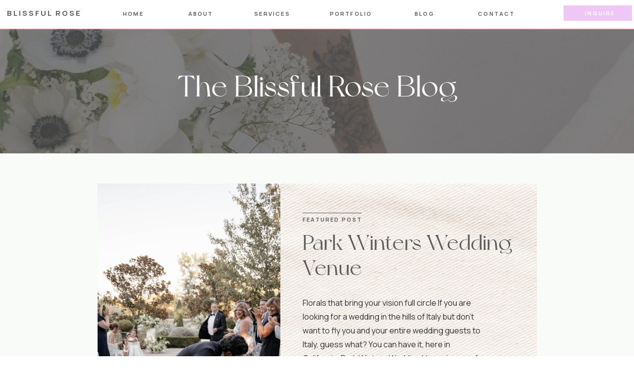

--- FILE ---
content_type: text/html; charset=UTF-8
request_url: https://blissful-rose.com/blog/
body_size: 18232
content:
<!DOCTYPE html>
<html lang="en-US" class="d">
<head>
<link rel="stylesheet" type="text/css" href="//lib.showit.co/engine/2.6.4/showit.css" />
<meta name='robots' content='index, follow, max-image-preview:large, max-snippet:-1, max-video-preview:-1' />

            <script data-no-defer="1" data-ezscrex="false" data-cfasync="false" data-pagespeed-no-defer data-cookieconsent="ignore">
                var ctPublicFunctions = {"_ajax_nonce":"0235cb9dde","_rest_nonce":"a290224cd4","_ajax_url":"\/wp-admin\/admin-ajax.php","_rest_url":"https:\/\/blissful-rose.com\/wp-json\/","data__cookies_type":"none","data__ajax_type":"admin_ajax","data__bot_detector_enabled":1,"data__frontend_data_log_enabled":1,"cookiePrefix":"","wprocket_detected":false,"host_url":"blissful-rose.com","text__ee_click_to_select":"Click to select the whole data","text__ee_original_email":"The complete one is","text__ee_got_it":"Got it","text__ee_blocked":"Blocked","text__ee_cannot_connect":"Cannot connect","text__ee_cannot_decode":"Can not decode email. Unknown reason","text__ee_email_decoder":"CleanTalk email decoder","text__ee_wait_for_decoding":"The magic is on the way!","text__ee_decoding_process":"Please wait a few seconds while we decode the contact data."}
            </script>
        
            <script data-no-defer="1" data-ezscrex="false" data-cfasync="false" data-pagespeed-no-defer data-cookieconsent="ignore">
                var ctPublic = {"_ajax_nonce":"0235cb9dde","settings__forms__check_internal":0,"settings__forms__check_external":0,"settings__forms__force_protection":0,"settings__forms__search_test":1,"settings__data__bot_detector_enabled":1,"settings__sfw__anti_crawler":0,"blog_home":"https:\/\/blissful-rose.com\/","pixel__setting":"3","pixel__enabled":false,"pixel__url":"https:\/\/moderate11-v4.cleantalk.org\/pixel\/22c0bae012120655736ed245ae56e720.gif","data__email_check_before_post":1,"data__email_check_exist_post":1,"data__cookies_type":"none","data__key_is_ok":true,"data__visible_fields_required":true,"wl_brandname":"Anti-Spam by CleanTalk","wl_brandname_short":"CleanTalk","ct_checkjs_key":257692178,"emailEncoderPassKey":"1c5d5024f65712df5ef316dcbd8a4043","bot_detector_forms_excluded":"W10=","advancedCacheExists":false,"varnishCacheExists":false,"wc_ajax_add_to_cart":false}
            </script>
        
	<!-- This site is optimized with the Yoast SEO plugin v26.3 - https://yoast.com/wordpress/plugins/seo/ -->
	<title>Blog - blissful-rose.com</title>
	<link rel="canonical" href="https://blissful-rose.com/blog/" />
	<meta property="og:locale" content="en_US" />
	<meta property="og:type" content="article" />
	<meta property="og:title" content="Blog - blissful-rose.com" />
	<meta property="og:description" content="This is blog page placeholder. Anything you enter here will not appear in the front end, except for search results pages." />
	<meta property="og:url" content="https://blissful-rose.com/blog/" />
	<meta property="og:site_name" content="blissful-rose.com" />
	<meta name="twitter:card" content="summary_large_image" />
	<script type="application/ld+json" class="yoast-schema-graph">{"@context":"https://schema.org","@graph":[{"@type":["WebPage","CollectionPage"],"@id":"https://blissful-rose.com/blog/","url":"https://blissful-rose.com/blog/","name":"Blog - blissful-rose.com","isPartOf":{"@id":"https://blissful-rose.com/#website"},"datePublished":"2022-10-05T15:26:10+00:00","breadcrumb":{"@id":"https://blissful-rose.com/blog/#breadcrumb"},"inLanguage":"en-US"},{"@type":"BreadcrumbList","@id":"https://blissful-rose.com/blog/#breadcrumb","itemListElement":[{"@type":"ListItem","position":1,"name":"Home","item":"https://blissful-rose.com/"},{"@type":"ListItem","position":2,"name":"Blog"}]},{"@type":"WebSite","@id":"https://blissful-rose.com/#website","url":"https://blissful-rose.com/","name":"blissful-rose.com","description":"","potentialAction":[{"@type":"SearchAction","target":{"@type":"EntryPoint","urlTemplate":"https://blissful-rose.com/?s={search_term_string}"},"query-input":{"@type":"PropertyValueSpecification","valueRequired":true,"valueName":"search_term_string"}}],"inLanguage":"en-US"}]}</script>
	<!-- / Yoast SEO plugin. -->


<link rel='dns-prefetch' href='//fd.cleantalk.org' />
<link rel="alternate" type="application/rss+xml" title="blissful-rose.com &raquo; Feed" href="https://blissful-rose.com/feed/" />
<link rel="alternate" type="application/rss+xml" title="blissful-rose.com &raquo; Comments Feed" href="https://blissful-rose.com/comments/feed/" />
<script type="text/javascript">
/* <![CDATA[ */
window._wpemojiSettings = {"baseUrl":"https:\/\/s.w.org\/images\/core\/emoji\/16.0.1\/72x72\/","ext":".png","svgUrl":"https:\/\/s.w.org\/images\/core\/emoji\/16.0.1\/svg\/","svgExt":".svg","source":{"concatemoji":"https:\/\/blissful-rose.com\/wp-includes\/js\/wp-emoji-release.min.js?ver=6.8.2"}};
/*! This file is auto-generated */
!function(s,n){var o,i,e;function c(e){try{var t={supportTests:e,timestamp:(new Date).valueOf()};sessionStorage.setItem(o,JSON.stringify(t))}catch(e){}}function p(e,t,n){e.clearRect(0,0,e.canvas.width,e.canvas.height),e.fillText(t,0,0);var t=new Uint32Array(e.getImageData(0,0,e.canvas.width,e.canvas.height).data),a=(e.clearRect(0,0,e.canvas.width,e.canvas.height),e.fillText(n,0,0),new Uint32Array(e.getImageData(0,0,e.canvas.width,e.canvas.height).data));return t.every(function(e,t){return e===a[t]})}function u(e,t){e.clearRect(0,0,e.canvas.width,e.canvas.height),e.fillText(t,0,0);for(var n=e.getImageData(16,16,1,1),a=0;a<n.data.length;a++)if(0!==n.data[a])return!1;return!0}function f(e,t,n,a){switch(t){case"flag":return n(e,"\ud83c\udff3\ufe0f\u200d\u26a7\ufe0f","\ud83c\udff3\ufe0f\u200b\u26a7\ufe0f")?!1:!n(e,"\ud83c\udde8\ud83c\uddf6","\ud83c\udde8\u200b\ud83c\uddf6")&&!n(e,"\ud83c\udff4\udb40\udc67\udb40\udc62\udb40\udc65\udb40\udc6e\udb40\udc67\udb40\udc7f","\ud83c\udff4\u200b\udb40\udc67\u200b\udb40\udc62\u200b\udb40\udc65\u200b\udb40\udc6e\u200b\udb40\udc67\u200b\udb40\udc7f");case"emoji":return!a(e,"\ud83e\udedf")}return!1}function g(e,t,n,a){var r="undefined"!=typeof WorkerGlobalScope&&self instanceof WorkerGlobalScope?new OffscreenCanvas(300,150):s.createElement("canvas"),o=r.getContext("2d",{willReadFrequently:!0}),i=(o.textBaseline="top",o.font="600 32px Arial",{});return e.forEach(function(e){i[e]=t(o,e,n,a)}),i}function t(e){var t=s.createElement("script");t.src=e,t.defer=!0,s.head.appendChild(t)}"undefined"!=typeof Promise&&(o="wpEmojiSettingsSupports",i=["flag","emoji"],n.supports={everything:!0,everythingExceptFlag:!0},e=new Promise(function(e){s.addEventListener("DOMContentLoaded",e,{once:!0})}),new Promise(function(t){var n=function(){try{var e=JSON.parse(sessionStorage.getItem(o));if("object"==typeof e&&"number"==typeof e.timestamp&&(new Date).valueOf()<e.timestamp+604800&&"object"==typeof e.supportTests)return e.supportTests}catch(e){}return null}();if(!n){if("undefined"!=typeof Worker&&"undefined"!=typeof OffscreenCanvas&&"undefined"!=typeof URL&&URL.createObjectURL&&"undefined"!=typeof Blob)try{var e="postMessage("+g.toString()+"("+[JSON.stringify(i),f.toString(),p.toString(),u.toString()].join(",")+"));",a=new Blob([e],{type:"text/javascript"}),r=new Worker(URL.createObjectURL(a),{name:"wpTestEmojiSupports"});return void(r.onmessage=function(e){c(n=e.data),r.terminate(),t(n)})}catch(e){}c(n=g(i,f,p,u))}t(n)}).then(function(e){for(var t in e)n.supports[t]=e[t],n.supports.everything=n.supports.everything&&n.supports[t],"flag"!==t&&(n.supports.everythingExceptFlag=n.supports.everythingExceptFlag&&n.supports[t]);n.supports.everythingExceptFlag=n.supports.everythingExceptFlag&&!n.supports.flag,n.DOMReady=!1,n.readyCallback=function(){n.DOMReady=!0}}).then(function(){return e}).then(function(){var e;n.supports.everything||(n.readyCallback(),(e=n.source||{}).concatemoji?t(e.concatemoji):e.wpemoji&&e.twemoji&&(t(e.twemoji),t(e.wpemoji)))}))}((window,document),window._wpemojiSettings);
/* ]]> */
</script>
<style id='wp-emoji-styles-inline-css' type='text/css'>

	img.wp-smiley, img.emoji {
		display: inline !important;
		border: none !important;
		box-shadow: none !important;
		height: 1em !important;
		width: 1em !important;
		margin: 0 0.07em !important;
		vertical-align: -0.1em !important;
		background: none !important;
		padding: 0 !important;
	}
</style>
<link rel='stylesheet' id='wp-block-library-css' href='https://blissful-rose.com/wp-includes/css/dist/block-library/style.min.css?ver=6.8.2' type='text/css' media='all' />
<style id='classic-theme-styles-inline-css' type='text/css'>
/*! This file is auto-generated */
.wp-block-button__link{color:#fff;background-color:#32373c;border-radius:9999px;box-shadow:none;text-decoration:none;padding:calc(.667em + 2px) calc(1.333em + 2px);font-size:1.125em}.wp-block-file__button{background:#32373c;color:#fff;text-decoration:none}
</style>
<style id='global-styles-inline-css' type='text/css'>
:root{--wp--preset--aspect-ratio--square: 1;--wp--preset--aspect-ratio--4-3: 4/3;--wp--preset--aspect-ratio--3-4: 3/4;--wp--preset--aspect-ratio--3-2: 3/2;--wp--preset--aspect-ratio--2-3: 2/3;--wp--preset--aspect-ratio--16-9: 16/9;--wp--preset--aspect-ratio--9-16: 9/16;--wp--preset--color--black: #000000;--wp--preset--color--cyan-bluish-gray: #abb8c3;--wp--preset--color--white: #ffffff;--wp--preset--color--pale-pink: #f78da7;--wp--preset--color--vivid-red: #cf2e2e;--wp--preset--color--luminous-vivid-orange: #ff6900;--wp--preset--color--luminous-vivid-amber: #fcb900;--wp--preset--color--light-green-cyan: #7bdcb5;--wp--preset--color--vivid-green-cyan: #00d084;--wp--preset--color--pale-cyan-blue: #8ed1fc;--wp--preset--color--vivid-cyan-blue: #0693e3;--wp--preset--color--vivid-purple: #9b51e0;--wp--preset--gradient--vivid-cyan-blue-to-vivid-purple: linear-gradient(135deg,rgba(6,147,227,1) 0%,rgb(155,81,224) 100%);--wp--preset--gradient--light-green-cyan-to-vivid-green-cyan: linear-gradient(135deg,rgb(122,220,180) 0%,rgb(0,208,130) 100%);--wp--preset--gradient--luminous-vivid-amber-to-luminous-vivid-orange: linear-gradient(135deg,rgba(252,185,0,1) 0%,rgba(255,105,0,1) 100%);--wp--preset--gradient--luminous-vivid-orange-to-vivid-red: linear-gradient(135deg,rgba(255,105,0,1) 0%,rgb(207,46,46) 100%);--wp--preset--gradient--very-light-gray-to-cyan-bluish-gray: linear-gradient(135deg,rgb(238,238,238) 0%,rgb(169,184,195) 100%);--wp--preset--gradient--cool-to-warm-spectrum: linear-gradient(135deg,rgb(74,234,220) 0%,rgb(151,120,209) 20%,rgb(207,42,186) 40%,rgb(238,44,130) 60%,rgb(251,105,98) 80%,rgb(254,248,76) 100%);--wp--preset--gradient--blush-light-purple: linear-gradient(135deg,rgb(255,206,236) 0%,rgb(152,150,240) 100%);--wp--preset--gradient--blush-bordeaux: linear-gradient(135deg,rgb(254,205,165) 0%,rgb(254,45,45) 50%,rgb(107,0,62) 100%);--wp--preset--gradient--luminous-dusk: linear-gradient(135deg,rgb(255,203,112) 0%,rgb(199,81,192) 50%,rgb(65,88,208) 100%);--wp--preset--gradient--pale-ocean: linear-gradient(135deg,rgb(255,245,203) 0%,rgb(182,227,212) 50%,rgb(51,167,181) 100%);--wp--preset--gradient--electric-grass: linear-gradient(135deg,rgb(202,248,128) 0%,rgb(113,206,126) 100%);--wp--preset--gradient--midnight: linear-gradient(135deg,rgb(2,3,129) 0%,rgb(40,116,252) 100%);--wp--preset--font-size--small: 13px;--wp--preset--font-size--medium: 20px;--wp--preset--font-size--large: 36px;--wp--preset--font-size--x-large: 42px;--wp--preset--spacing--20: 0.44rem;--wp--preset--spacing--30: 0.67rem;--wp--preset--spacing--40: 1rem;--wp--preset--spacing--50: 1.5rem;--wp--preset--spacing--60: 2.25rem;--wp--preset--spacing--70: 3.38rem;--wp--preset--spacing--80: 5.06rem;--wp--preset--shadow--natural: 6px 6px 9px rgba(0, 0, 0, 0.2);--wp--preset--shadow--deep: 12px 12px 50px rgba(0, 0, 0, 0.4);--wp--preset--shadow--sharp: 6px 6px 0px rgba(0, 0, 0, 0.2);--wp--preset--shadow--outlined: 6px 6px 0px -3px rgba(255, 255, 255, 1), 6px 6px rgba(0, 0, 0, 1);--wp--preset--shadow--crisp: 6px 6px 0px rgba(0, 0, 0, 1);}:where(.is-layout-flex){gap: 0.5em;}:where(.is-layout-grid){gap: 0.5em;}body .is-layout-flex{display: flex;}.is-layout-flex{flex-wrap: wrap;align-items: center;}.is-layout-flex > :is(*, div){margin: 0;}body .is-layout-grid{display: grid;}.is-layout-grid > :is(*, div){margin: 0;}:where(.wp-block-columns.is-layout-flex){gap: 2em;}:where(.wp-block-columns.is-layout-grid){gap: 2em;}:where(.wp-block-post-template.is-layout-flex){gap: 1.25em;}:where(.wp-block-post-template.is-layout-grid){gap: 1.25em;}.has-black-color{color: var(--wp--preset--color--black) !important;}.has-cyan-bluish-gray-color{color: var(--wp--preset--color--cyan-bluish-gray) !important;}.has-white-color{color: var(--wp--preset--color--white) !important;}.has-pale-pink-color{color: var(--wp--preset--color--pale-pink) !important;}.has-vivid-red-color{color: var(--wp--preset--color--vivid-red) !important;}.has-luminous-vivid-orange-color{color: var(--wp--preset--color--luminous-vivid-orange) !important;}.has-luminous-vivid-amber-color{color: var(--wp--preset--color--luminous-vivid-amber) !important;}.has-light-green-cyan-color{color: var(--wp--preset--color--light-green-cyan) !important;}.has-vivid-green-cyan-color{color: var(--wp--preset--color--vivid-green-cyan) !important;}.has-pale-cyan-blue-color{color: var(--wp--preset--color--pale-cyan-blue) !important;}.has-vivid-cyan-blue-color{color: var(--wp--preset--color--vivid-cyan-blue) !important;}.has-vivid-purple-color{color: var(--wp--preset--color--vivid-purple) !important;}.has-black-background-color{background-color: var(--wp--preset--color--black) !important;}.has-cyan-bluish-gray-background-color{background-color: var(--wp--preset--color--cyan-bluish-gray) !important;}.has-white-background-color{background-color: var(--wp--preset--color--white) !important;}.has-pale-pink-background-color{background-color: var(--wp--preset--color--pale-pink) !important;}.has-vivid-red-background-color{background-color: var(--wp--preset--color--vivid-red) !important;}.has-luminous-vivid-orange-background-color{background-color: var(--wp--preset--color--luminous-vivid-orange) !important;}.has-luminous-vivid-amber-background-color{background-color: var(--wp--preset--color--luminous-vivid-amber) !important;}.has-light-green-cyan-background-color{background-color: var(--wp--preset--color--light-green-cyan) !important;}.has-vivid-green-cyan-background-color{background-color: var(--wp--preset--color--vivid-green-cyan) !important;}.has-pale-cyan-blue-background-color{background-color: var(--wp--preset--color--pale-cyan-blue) !important;}.has-vivid-cyan-blue-background-color{background-color: var(--wp--preset--color--vivid-cyan-blue) !important;}.has-vivid-purple-background-color{background-color: var(--wp--preset--color--vivid-purple) !important;}.has-black-border-color{border-color: var(--wp--preset--color--black) !important;}.has-cyan-bluish-gray-border-color{border-color: var(--wp--preset--color--cyan-bluish-gray) !important;}.has-white-border-color{border-color: var(--wp--preset--color--white) !important;}.has-pale-pink-border-color{border-color: var(--wp--preset--color--pale-pink) !important;}.has-vivid-red-border-color{border-color: var(--wp--preset--color--vivid-red) !important;}.has-luminous-vivid-orange-border-color{border-color: var(--wp--preset--color--luminous-vivid-orange) !important;}.has-luminous-vivid-amber-border-color{border-color: var(--wp--preset--color--luminous-vivid-amber) !important;}.has-light-green-cyan-border-color{border-color: var(--wp--preset--color--light-green-cyan) !important;}.has-vivid-green-cyan-border-color{border-color: var(--wp--preset--color--vivid-green-cyan) !important;}.has-pale-cyan-blue-border-color{border-color: var(--wp--preset--color--pale-cyan-blue) !important;}.has-vivid-cyan-blue-border-color{border-color: var(--wp--preset--color--vivid-cyan-blue) !important;}.has-vivid-purple-border-color{border-color: var(--wp--preset--color--vivid-purple) !important;}.has-vivid-cyan-blue-to-vivid-purple-gradient-background{background: var(--wp--preset--gradient--vivid-cyan-blue-to-vivid-purple) !important;}.has-light-green-cyan-to-vivid-green-cyan-gradient-background{background: var(--wp--preset--gradient--light-green-cyan-to-vivid-green-cyan) !important;}.has-luminous-vivid-amber-to-luminous-vivid-orange-gradient-background{background: var(--wp--preset--gradient--luminous-vivid-amber-to-luminous-vivid-orange) !important;}.has-luminous-vivid-orange-to-vivid-red-gradient-background{background: var(--wp--preset--gradient--luminous-vivid-orange-to-vivid-red) !important;}.has-very-light-gray-to-cyan-bluish-gray-gradient-background{background: var(--wp--preset--gradient--very-light-gray-to-cyan-bluish-gray) !important;}.has-cool-to-warm-spectrum-gradient-background{background: var(--wp--preset--gradient--cool-to-warm-spectrum) !important;}.has-blush-light-purple-gradient-background{background: var(--wp--preset--gradient--blush-light-purple) !important;}.has-blush-bordeaux-gradient-background{background: var(--wp--preset--gradient--blush-bordeaux) !important;}.has-luminous-dusk-gradient-background{background: var(--wp--preset--gradient--luminous-dusk) !important;}.has-pale-ocean-gradient-background{background: var(--wp--preset--gradient--pale-ocean) !important;}.has-electric-grass-gradient-background{background: var(--wp--preset--gradient--electric-grass) !important;}.has-midnight-gradient-background{background: var(--wp--preset--gradient--midnight) !important;}.has-small-font-size{font-size: var(--wp--preset--font-size--small) !important;}.has-medium-font-size{font-size: var(--wp--preset--font-size--medium) !important;}.has-large-font-size{font-size: var(--wp--preset--font-size--large) !important;}.has-x-large-font-size{font-size: var(--wp--preset--font-size--x-large) !important;}
:where(.wp-block-post-template.is-layout-flex){gap: 1.25em;}:where(.wp-block-post-template.is-layout-grid){gap: 1.25em;}
:where(.wp-block-columns.is-layout-flex){gap: 2em;}:where(.wp-block-columns.is-layout-grid){gap: 2em;}
:root :where(.wp-block-pullquote){font-size: 1.5em;line-height: 1.6;}
</style>
<link rel='stylesheet' id='cleantalk-public-css-css' href='https://blissful-rose.com/wp-content/plugins/cleantalk-spam-protect/css/cleantalk-public.min.css?ver=6.67_1762378801' type='text/css' media='all' />
<link rel='stylesheet' id='cleantalk-email-decoder-css-css' href='https://blissful-rose.com/wp-content/plugins/cleantalk-spam-protect/css/cleantalk-email-decoder.min.css?ver=6.67_1762378801' type='text/css' media='all' />
<script type="text/javascript" src="https://blissful-rose.com/wp-content/plugins/cleantalk-spam-protect/js/apbct-public-bundle.min.js?ver=6.67_1762378801" id="apbct-public-bundle.min-js-js"></script>
<script type="text/javascript" src="https://fd.cleantalk.org/ct-bot-detector-wrapper.js?ver=6.67" id="ct_bot_detector-js" defer="defer" data-wp-strategy="defer"></script>
<script type="text/javascript" src="https://blissful-rose.com/wp-includes/js/jquery/jquery.min.js?ver=3.7.1" id="jquery-core-js"></script>
<script type="text/javascript" src="https://blissful-rose.com/wp-includes/js/jquery/jquery-migrate.min.js?ver=3.4.1" id="jquery-migrate-js"></script>
<script type="text/javascript" src="https://blissful-rose.com/wp-content/plugins/showit/public/js/showit.js?ver=1766543118" id="si-script-js"></script>
<link rel="https://api.w.org/" href="https://blissful-rose.com/wp-json/" /><link rel="EditURI" type="application/rsd+xml" title="RSD" href="https://blissful-rose.com/xmlrpc.php?rsd" />

<meta charset="UTF-8" />
<meta name="viewport" content="width=device-width, initial-scale=1" />
<link rel="icon" type="image/png" href="//static.showit.co/200/fwtCJ-ogSy2rdHD0sMZxjg/180021/untitled_design-6.png" />
<link rel="preconnect" href="https://static.showit.co" />

<link rel="preconnect" href="https://fonts.googleapis.com">
<link rel="preconnect" href="https://fonts.gstatic.com" crossorigin>
<link href="https://fonts.googleapis.com/css?family=Manrope:700|Manrope:regular|Yantramanav:regular" rel="stylesheet" type="text/css"/>
<style>
@font-face{font-family:Saturday August;src:url('//static.showit.co/file/ja5mCn8WS6Oc9TB43lXRFw/shared/saturday_august-webfont.woff');}
@font-face{font-family:New York;src:url('//static.showit.co/file/OWfEW--3TjWl30aTzAg8Dw/shared/newyork_personal_use-webfont.woff');}
</style>
<script id="init_data" type="application/json">
{"mobile":{"w":320,"bgMediaType":"none","bgFillType":"color","bgColor":"#ffffff"},"desktop":{"w":1200,"defaultTrIn":{"type":"fade"},"defaultTrOut":{"type":"fade"},"bgColor":"#ffffff","bgMediaType":"none","bgFillType":"color"},"sid":"vpzvfmxlki_x-yrnbgxjfa","break":768,"assetURL":"//static.showit.co","contactFormId":"180021/312841","cfAction":"aHR0cHM6Ly9jbGllbnRzZXJ2aWNlLnNob3dpdC5jby9jb250YWN0Zm9ybQ==","sgAction":"aHR0cHM6Ly9jbGllbnRzZXJ2aWNlLnNob3dpdC5jby9zb2NpYWxncmlk","blockData":[{"slug":"menu","visible":"a","states":[],"d":{"h":59,"w":1200,"locking":{"side":"st","scrollOffset":1},"bgFillType":"color","bgColor":"colors-7","bgMediaType":"none"},"m":{"h":54,"w":320,"locking":{"side":"st"},"bgFillType":"color","bgColor":"colors-7","bgMediaType":"none"}},{"slug":"header","visible":"a","states":[],"d":{"h":251,"w":1200,"aav":3,"stateTrIn":{"type":"fade","duration":0.25},"stateTrOut":{"type":"fade","duration":0.25},"bgFillType":"color","bgColor":"colors-1","bgMediaType":"image","bgImage":{"key":"dNDWGL4oUO-bIGHpa8ecAg/180021/1ba2af2f-6d1e-4438-ad2d-882386c49540.jpg","aspect_ratio":0.66667,"title":"1BA2AF2F-6D1E-4438-AD2D-882386C49540","type":"asset"},"bgOpacity":29,"bgPos":"cm","bgScale":"cover","bgScroll":"x"},"m":{"h":81,"w":320,"aav":"3","bgFillType":"color","bgColor":"colors-1","bgMediaType":"image","bgImage":{"key":"hHbtJcZ-SmmT2RcEOBzMkg/shared/pexels-ioana-motoc-7521418.jpg","aspect_ratio":0.6665,"title":"pexels-ioana-motoc-7521418","type":"asset"},"bgOpacity":28,"bgPos":"cm","bgScale":"cover","bgScroll":"p"}},{"slug":"featured","visible":"a","states":[],"d":{"h":790,"w":1200,"bgFillType":"color","bgColor":"colors-4:20","bgMediaType":"none"},"m":{"h":608,"w":320,"bgFillType":"color","bgColor":"colors-4:20","bgMediaType":"none"}},{"slug":"posts","visible":"a","states":[{"d":{"bgFillType":"color","bgColor":"#000000:0","bgMediaType":"none"},"m":{"bgFillType":"color","bgColor":"#000000:0","bgMediaType":"none"},"slug":"view-1"},{"d":{"bgFillType":"color","bgColor":"#000000:0","bgMediaType":"none"},"m":{"bgFillType":"color","bgColor":"#000000:0","bgMediaType":"none"},"slug":"view-2"},{"d":{"bgFillType":"color","bgColor":"#000000:0","bgMediaType":"none"},"m":{"bgFillType":"color","bgColor":"#000000:0","bgMediaType":"none"},"slug":"view-3"},{"d":{"bgFillType":"color","bgColor":"#000000:0","bgMediaType":"none"},"m":{"bgFillType":"color","bgColor":"#000000:0","bgMediaType":"none"},"slug":"view-4"}],"d":{"h":458,"w":1200,"bgFillType":"color","bgColor":"#FFFFFF","bgMediaType":"none"},"m":{"h":1349,"w":320,"bgFillType":"color","bgColor":"#FFFFFF","bgMediaType":"none"},"stateTrans":[{},{},{},{}]},{"slug":"pagination","visible":"a","states":[],"d":{"h":60,"w":1200,"nature":"dH","bgFillType":"color","bgColor":"colors-6","bgMediaType":"none"},"m":{"h":55,"w":320,"nature":"dH","bgFillType":"color","bgColor":"colors-6","bgMediaType":"none"}},{"slug":"footer","visible":"a","states":[],"d":{"h":216,"w":1200,"bgFillType":"color","bgColor":"#ffffff","bgMediaType":"none"},"m":{"h":458,"w":320,"bgFillType":"color","bgColor":"#ffffff","bgMediaType":"none"}},{"slug":"mobile-nav","visible":"m","states":[],"d":{"h":200,"w":1200,"bgFillType":"color","bgColor":"#ffffff","bgMediaType":"none"},"m":{"h":467,"w":320,"locking":{"side":"t"},"nature":"wH","bgFillType":"color","bgColor":"colors-6","bgMediaType":"none"}}],"elementData":[{"type":"line","visible":"a","id":"menu_0","blockId":"menu","m":{"x":-28,"y":52,"w":377,"a":0},"d":{"x":0,"y":57,"w":1200,"h":2,"a":0,"lockH":"s"}},{"type":"simple","visible":"d","id":"menu_1","blockId":"menu","m":{"x":48,"y":9,"w":224,"h":44.099999999999994,"a":0},"d":{"x":1058,"y":11,"w":138,"h":31,"a":0,"lockH":"r"}},{"type":"text","visible":"a","id":"menu_2","blockId":"menu","m":{"x":237,"y":23,"w":77,"h":10,"a":0,"lockV":"t"},"d":{"x":1081,"y":20,"w":101,"h":13,"a":0,"lockH":"r","lockV":"t"}},{"type":"text","visible":"d","id":"menu_3","blockId":"menu","m":{"x":108,"y":205,"w":105,"h":25,"a":0},"d":{"x":923,"y":21,"w":79,"h":13,"a":0,"lockV":"b"}},{"type":"text","visible":"d","id":"menu_4","blockId":"menu","m":{"x":108,"y":205,"w":105,"h":25,"a":0},"d":{"x":787,"y":21,"w":60,"h":13,"a":0,"lockV":"b"}},{"type":"text","visible":"d","id":"menu_5","blockId":"menu","m":{"x":108,"y":205,"w":105,"h":25,"a":0},"d":{"x":625,"y":21,"w":87,"h":13,"a":0,"lockV":"b"}},{"type":"text","visible":"d","id":"menu_6","blockId":"menu","m":{"x":108,"y":205,"w":105,"h":25,"a":0},"d":{"x":470,"y":21,"w":79,"h":13,"a":0,"lockV":"b"}},{"type":"text","visible":"d","id":"menu_7","blockId":"menu","m":{"x":108,"y":205,"w":105,"h":25,"a":0},"d":{"x":335,"y":21,"w":60,"h":13,"a":0,"lockV":"b"}},{"type":"text","visible":"d","id":"menu_8","blockId":"menu","m":{"x":108,"y":205,"w":105,"h":25,"a":0},"d":{"x":199,"y":21,"w":60,"h":13,"a":0,"lockV":"b"}},{"type":"text","visible":"m","id":"menu_9","blockId":"menu","m":{"x":29,"y":13,"w":48,"h":18,"a":0},"d":{"x":765,"y":99,"w":382,"h":172,"a":348,"o":85,"trIn":{"cl":"fadeIn","d":1,"dl":1}},"pc":[{"type":"show","block":"mobile-nav"}]},{"type":"icon","visible":"m","id":"menu_10","blockId":"menu","m":{"x":2,"y":17,"w":24,"h":22,"a":0,"lockV":"t"},"d":{"x":6,"y":7,"w":16,"h":16,"a":0,"lockH":"l","lockV":"t"},"pc":[{"type":"show","block":"mobile-nav"}]},{"type":"text","visible":"a","id":"menu_11","blockId":"menu","m":{"x":108,"y":9,"w":105,"h":39,"a":0},"d":{"x":14,"y":18,"w":162,"h":23,"a":0,"lockH":"l","lockV":"b"}},{"type":"text","visible":"a","id":"header_0","blockId":"header","m":{"x":13,"y":25,"w":294,"h":35,"a":0,"trIn":{"cl":"fadeIn","d":"0.5","dl":"0"}},"d":{"x":262,"y":82,"w":676,"h":78,"a":0,"trIn":{"cl":"fadeIn","d":1,"dl":"0"}}},{"type":"simple","visible":"a","id":"featured_0","blockId":"featured","m":{"x":15,"y":198,"w":287,"h":372,"a":0},"d":{"x":526,"y":61,"w":518,"h":646,"a":0}},{"type":"graphic","visible":"a","id":"featured_1","blockId":"featured","m":{"x":15,"y":198,"w":287,"h":372,"a":0},"d":{"x":526,"y":61,"w":518,"h":646,"a":0,"o":45},"c":{"key":"_heWu086RMeNDSaTpQp6_Q/shared/adobestock_361068639.jpg","aspect_ratio":1.5}},{"type":"graphic","visible":"a","id":"featured_2","blockId":"featured","m":{"x":212,"y":475,"w":174,"h":172,"a":332,"trIn":{"cl":"slideInUp","d":1,"dl":"0"}},"d":{"x":959,"y":557,"w":203,"h":273,"a":328,"o":5,"trIn":{"cl":"slideInUp","d":1,"dl":"0"}},"c":{"key":"CWc7P-PPTLyYLoUMKFnJ1Q/shared/floral2.png","aspect_ratio":1}},{"type":"simple","visible":"a","id":"featured_3","blockId":"featured","m":{"x":42,"y":499,"w":145,"h":25,"a":0,"trIn":{"cl":"slideInUp","d":1,"dl":0}},"d":{"x":571,"y":549,"w":157,"h":36,"a":0,"lockV":"t"}},{"type":"text","visible":"a","id":"featured_4","blockId":"featured","m":{"x":62,"y":506,"w":105,"h":10,"a":0,"trIn":{"cl":"slideInUp","d":1,"dl":0},"lockV":"t"},"d":{"x":587,"y":560,"w":126,"h":17,"a":0,"lockV":"t"}},{"type":"text","visible":"a","id":"featured_5","blockId":"featured","m":{"x":39,"y":374,"w":243,"h":102,"a":0,"trIn":{"cl":"fadeIn","d":"0.5","dl":"0"}},"d":{"x":571,"y":288,"w":370,"h":230,"a":0}},{"type":"text","visible":"a","id":"featured_6","blockId":"featured","m":{"x":38,"y":253,"w":234,"h":104,"a":0,"trIn":{"cl":"slideInUp","d":1,"dl":"0"}},"d":{"x":571,"y":155,"w":428,"h":104,"a":0}},{"type":"text","visible":"a","id":"featured_7","blockId":"featured","m":{"x":38,"y":231,"w":183,"h":10,"a":0,"lockV":"t"},"d":{"x":571,"y":127,"w":214,"h":17,"a":0}},{"type":"line","visible":"a","id":"featured_8","blockId":"featured","m":{"x":38,"y":227,"w":132,"a":0,"trIn":{"cl":"slideInUp","d":1,"dl":"0"}},"d":{"x":571,"y":120,"w":120,"h":1,"a":0}},{"type":"graphic","visible":"a","id":"featured_9","blockId":"featured","m":{"x":15,"y":22,"w":287,"h":176,"a":0,"gs":{"s":50}},"d":{"x":157,"y":61,"w":369,"h":646,"a":0,"trIn":{"cl":"fadeIn","d":1,"dl":"0"}},"c":{"key":"hHbtJcZ-SmmT2RcEOBzMkg/shared/pexels-ioana-motoc-7521418.jpg","aspect_ratio":0.6665}},{"type":"text","visible":"a","id":"posts_view-1_0","blockId":"posts","m":{"x":10,"y":283,"w":300,"h":34,"a":0},"d":{"x":39,"y":379,"w":254,"h":35,"a":0}},{"type":"graphic","visible":"a","id":"posts_view-1_1","blockId":"posts","m":{"x":40,"y":40,"w":240,"h":240,"a":0},"d":{"x":38,"y":62,"w":255,"h":303,"a":0,"trIn":{"cl":"fadeIn","d":0.5,"dl":0}},"c":{"key":"_UscptMZSyKwBVTK45ptqw/shared/pexels-karolina-grabowska-4022207.jpg","aspect_ratio":0.6665}},{"type":"text","visible":"a","id":"posts_view-2_0","blockId":"posts","m":{"x":10,"y":574,"w":300,"h":25,"a":0},"d":{"x":331,"y":382,"w":251,"h":35,"a":0}},{"type":"graphic","visible":"a","id":"posts_view-2_1","blockId":"posts","m":{"x":40,"y":330,"w":240,"h":240,"a":0},"d":{"x":327,"y":62,"w":255,"h":303,"a":0,"trIn":{"cl":"fadeIn","d":0.5,"dl":0.25}},"c":{"key":"LW40hwfzSP-_TjbxZWEJzg/shared/pexels-aric-berger-6968988.jpg","aspect_ratio":1.50294}},{"type":"text","visible":"a","id":"posts_view-3_0","blockId":"posts","m":{"x":10,"y":855,"w":300,"h":25,"a":0},"d":{"x":613,"y":379,"w":262,"h":35,"a":0}},{"type":"graphic","visible":"a","id":"posts_view-3_1","blockId":"posts","m":{"x":40,"y":611,"w":240,"h":240,"a":0},"d":{"x":616,"y":62,"w":255,"h":303,"a":0,"trIn":{"cl":"fadeIn","d":0.5,"dl":0.5}},"c":{"key":"PLWEd66jSuC-LCoiDlgYbw/shared/pexels-secret-garden-931154.jpg","aspect_ratio":0.75}},{"type":"text","visible":"a","id":"posts_view-4_0","blockId":"posts","m":{"x":10,"y":1136,"w":300,"h":31,"a":0},"d":{"x":911,"y":379,"w":251,"h":35,"a":0}},{"type":"graphic","visible":"a","id":"posts_view-4_1","blockId":"posts","m":{"x":40,"y":891,"w":240,"h":240,"a":0},"d":{"x":908,"y":62,"w":255,"h":303,"a":0,"trIn":{"cl":"fadeIn","d":0.5,"dl":0.75}},"c":{"key":"cLquiA0ZQNCx2NTM1qMTjw/shared/pexels-andrea-garibay-13250577.jpg","aspect_ratio":0.6665}},{"type":"text","visible":"a","id":"pagination_0","blockId":"pagination","m":{"x":226,"y":21,"w":84,"h":12,"a":0},"d":{"x":644,"y":21,"w":495.02,"h":29.002,"a":0}},{"type":"text","visible":"a","id":"pagination_1","blockId":"pagination","m":{"x":15,"y":21,"w":103,"h":13,"a":0},"d":{"x":50,"y":21,"w":527.021,"h":29.022,"a":0}},{"type":"simple","visible":"a","id":"footer_0","blockId":"footer","m":{"x":0,"y":424,"w":320,"h":34,"a":0},"d":{"x":0,"y":187,"w":1200,"h":29,"a":0,"lockH":"s"}},{"type":"icon","visible":"d","id":"footer_1","blockId":"footer","m":{"x":249,"y":137,"w":50,"h":50,"a":0},"d":{"x":1164,"y":193,"w":24,"h":16,"a":0,"lockH":"r"}},{"type":"text","visible":"a","id":"footer_2","blockId":"footer","m":{"x":3,"y":434,"w":314,"h":15,"a":0},"d":{"x":364,"y":192,"w":473,"h":12,"a":0}},{"type":"social","visible":"a","id":"footer_3","blockId":"footer","m":{"x":43,"y":127,"w":235,"h":233,"a":0},"d":{"x":193,"y":19,"w":996,"h":150,"a":0}},{"type":"icon","visible":"a","id":"footer_4","blockId":"footer","m":{"x":195,"y":388,"w":15,"h":15,"a":0},"d":{"x":134,"y":139,"w":16,"h":16,"a":0}},{"type":"icon","visible":"a","id":"footer_5","blockId":"footer","m":{"x":167,"y":388,"w":15,"h":15,"a":0},"d":{"x":107,"y":139,"w":16,"h":16,"a":0}},{"type":"icon","visible":"a","id":"footer_6","blockId":"footer","m":{"x":138,"y":388,"w":15,"h":15,"a":0},"d":{"x":80,"y":139,"w":16,"h":16,"a":0}},{"type":"icon","visible":"a","id":"footer_7","blockId":"footer","m":{"x":110,"y":388,"w":15,"h":15,"a":0},"d":{"x":53,"y":139,"w":16,"h":16,"a":0}},{"type":"text","visible":"d","id":"footer_8","blockId":"footer","m":{"x":111,"y":94,"w":105,"h":10,"a":0,"lockV":"t"},"d":{"x":-9,"y":111,"w":222,"h":18,"a":0}},{"type":"graphic","visible":"a","id":"footer_9","blockId":"footer","m":{"x":107,"y":47,"w":77,"h":80,"a":0},"d":{"x":69,"y":27,"w":70,"h":76,"a":0},"c":{"key":"RECGuTfGTbeaEZt5vY6Uyw/180021/afd4bb59-beaf-4b76-a254-65d0822d3547_1_201_a.jpg","aspect_ratio":0.92092}},{"type":"simple","visible":"a","id":"mobile-nav_0","blockId":"mobile-nav","m":{"x":86,"y":370,"w":148,"h":35,"a":0},"d":{"x":756,"y":246,"w":152,"h":29,"a":0},"pc":[{"type":"hide","block":"mobile-nav"}]},{"type":"text","visible":"a","id":"mobile-nav_1","blockId":"mobile-nav","m":{"x":96,"y":381,"w":129,"h":17,"a":0},"d":{"x":780,"y":254,"w":105,"h":13,"a":0},"pc":[{"type":"hide","block":"mobile-nav"}]},{"type":"text","visible":"a","id":"mobile-nav_2","blockId":"mobile-nav","m":{"x":105,"y":318,"w":111,"h":15,"a":0},"d":{"x":715,"y":94,"w":52,"h":26,"a":0}},{"type":"text","visible":"a","id":"mobile-nav_3","blockId":"mobile-nav","m":{"x":105,"y":286,"w":111,"h":15,"a":0},"d":{"x":715,"y":94,"w":52,"h":26,"a":0}},{"type":"text","visible":"a","id":"mobile-nav_4","blockId":"mobile-nav","m":{"x":105,"y":255,"w":111,"h":15,"a":0},"d":{"x":715,"y":94,"w":52,"h":26,"a":0}},{"type":"text","visible":"a","id":"mobile-nav_5","blockId":"mobile-nav","m":{"x":84,"y":223,"w":153,"h":15,"a":0},"d":{"x":715,"y":94,"w":52,"h":26,"a":0}},{"type":"text","visible":"a","id":"mobile-nav_6","blockId":"mobile-nav","m":{"x":103,"y":192,"w":116,"h":15,"a":0},"d":{"x":725,"y":104,"w":52,"h":26,"a":0}},{"type":"text","visible":"a","id":"mobile-nav_7","blockId":"mobile-nav","m":{"x":119,"y":158,"w":83,"h":17,"a":0},"d":{"x":705,"y":84,"w":52,"h":26,"a":0}},{"type":"icon","visible":"m","id":"mobile-nav_8","blockId":"mobile-nav","m":{"x":10,"y":8,"w":23,"h":24,"a":0,"lockV":"t"},"d":{"x":550,"y":-13,"w":100,"h":100,"a":0},"pc":[{"type":"hide","block":"mobile-nav"}]},{"type":"graphic","visible":"a","id":"mobile-nav_9","blockId":"mobile-nav","m":{"x":107,"y":32,"w":95,"h":100,"a":0},"d":{"x":536,"y":30,"w":129,"h":140,"a":0},"c":{"key":"RECGuTfGTbeaEZt5vY6Uyw/180021/afd4bb59-beaf-4b76-a254-65d0822d3547_1_201_a.jpg","aspect_ratio":0.92092}}]}
</script>
<link
rel="stylesheet"
type="text/css"
href="https://cdnjs.cloudflare.com/ajax/libs/animate.css/3.4.0/animate.min.css"
/>


<script src="//lib.showit.co/engine/2.6.4/showit-lib.min.js"></script>
<script src="//lib.showit.co/engine/2.6.4/showit.min.js"></script>
<script>

function initPage(){

}
</script>

<style id="si-page-css">
html.m {background-color:rgba(255,255,255,1);}
html.d {background-color:rgba(255,255,255,1);}
.d .se:has(.st-primary) {border-radius:10px;box-shadow:none;opacity:1;overflow:hidden;transition-duration:0.5s;}
.d .st-primary {padding:10px 14px 10px 14px;border-width:0px;border-color:rgba(51,51,51,1);background-color:rgba(51,51,51,1);background-image:none;border-radius:inherit;transition-duration:0.5s;}
.d .st-primary span {color:rgba(255,255,255,1);font-family:'Saturday August';font-weight:400;font-style:normal;font-size:40px;text-align:center;letter-spacing:0em;line-height:1.4;transition-duration:0.5s;}
.d .se:has(.st-primary:hover), .d .se:has(.trigger-child-hovers:hover .st-primary) {}
.d .st-primary.se-button:hover, .d .trigger-child-hovers:hover .st-primary.se-button {background-color:rgba(51,51,51,1);background-image:none;transition-property:background-color,background-image;}
.d .st-primary.se-button:hover span, .d .trigger-child-hovers:hover .st-primary.se-button span {}
.m .se:has(.st-primary) {border-radius:10px;box-shadow:none;opacity:1;overflow:hidden;}
.m .st-primary {padding:10px 14px 10px 14px;border-width:0px;border-color:rgba(51,51,51,1);background-color:rgba(51,51,51,1);background-image:none;border-radius:inherit;}
.m .st-primary span {color:rgba(255,255,255,1);font-family:'Saturday August';font-weight:400;font-style:normal;font-size:35px;text-align:center;letter-spacing:0em;line-height:1.4;}
.d .se:has(.st-secondary) {border-radius:10px;box-shadow:none;opacity:1;overflow:hidden;transition-duration:0.5s;}
.d .st-secondary {padding:10px 14px 10px 14px;border-width:2px;border-color:rgba(51,51,51,1);background-color:rgba(0,0,0,0);background-image:none;border-radius:inherit;transition-duration:0.5s;}
.d .st-secondary span {color:rgba(51,51,51,1);font-family:'Saturday August';font-weight:400;font-style:normal;font-size:40px;text-align:center;letter-spacing:0em;line-height:1.4;transition-duration:0.5s;}
.d .se:has(.st-secondary:hover), .d .se:has(.trigger-child-hovers:hover .st-secondary) {}
.d .st-secondary.se-button:hover, .d .trigger-child-hovers:hover .st-secondary.se-button {border-color:rgba(51,51,51,0.7);background-color:rgba(0,0,0,0);background-image:none;transition-property:border-color,background-color,background-image;}
.d .st-secondary.se-button:hover span, .d .trigger-child-hovers:hover .st-secondary.se-button span {color:rgba(51,51,51,0.7);transition-property:color;}
.m .se:has(.st-secondary) {border-radius:10px;box-shadow:none;opacity:1;overflow:hidden;}
.m .st-secondary {padding:10px 14px 10px 14px;border-width:2px;border-color:rgba(51,51,51,1);background-color:rgba(0,0,0,0);background-image:none;border-radius:inherit;}
.m .st-secondary span {color:rgba(51,51,51,1);font-family:'Saturday August';font-weight:400;font-style:normal;font-size:35px;text-align:center;letter-spacing:0em;line-height:1.4;}
.d .st-d-title,.d .se-wpt h1 {color:rgba(92,92,92,1);line-height:1.2;letter-spacing:0.1em;font-size:55px;text-align:center;font-family:'New York';font-weight:400;font-style:normal;}
.d .se-wpt h1 {margin-bottom:30px;}
.d .st-d-title.se-rc a {text-decoration:none;color:rgba(92,92,92,1);}
.d .st-d-title.se-rc a:hover {text-decoration:none;color:rgba(255,207,218,1);opacity:0.8;}
.m .st-m-title,.m .se-wpt h1 {color:rgba(92,92,92,1);line-height:1.2;letter-spacing:0.1em;font-size:30px;text-align:center;font-family:'New York';font-weight:400;font-style:normal;}
.m .se-wpt h1 {margin-bottom:20px;}
.m .st-m-title.se-rc a {color:rgba(92,92,92,1);}
.m .st-m-title.se-rc a:hover {text-decoration:underline;color:rgba(92,92,92,1);opacity:0.8;}
.d .st-d-heading,.d .se-wpt h2 {color:rgba(92,92,92,1);text-transform:uppercase;line-height:1.2;letter-spacing:0.2em;font-size:20px;text-align:center;font-family:'Manrope';font-weight:700;font-style:normal;}
.d .se-wpt h2 {margin-bottom:24px;}
.d .st-d-heading.se-rc a {color:rgba(238,199,245,1);text-decoration:none;}
.d .st-d-heading.se-rc a:hover {text-decoration:underline;color:rgba(92,92,92,1);}
.m .st-m-heading,.m .se-wpt h2 {color:rgba(92,92,92,1);text-transform:uppercase;line-height:1.2;letter-spacing:0.2em;font-size:18px;text-align:center;font-family:'Manrope';font-weight:700;font-style:normal;}
.m .se-wpt h2 {margin-bottom:20px;}
.m .st-m-heading.se-rc a {color:rgba(92,92,92,1);}
.m .st-m-heading.se-rc a:hover {text-decoration:none;color:rgba(255,207,218,1);opacity:0.8;}
.d .st-d-subheading,.d .se-wpt h3 {color:rgba(92,92,92,1);line-height:1.4;letter-spacing:0em;font-size:40px;text-align:center;font-family:'Saturday August';font-weight:400;font-style:normal;}
.d .se-wpt h3 {margin-bottom:12px;}
.d .st-d-subheading.se-rc a {color:rgba(220,234,220,1);}
.d .st-d-subheading.se-rc a:hover {text-decoration:underline;color:rgba(255,207,218,1);opacity:0.8;}
.m .st-m-subheading,.m .se-wpt h3 {color:rgba(92,92,92,1);line-height:1.4;letter-spacing:0em;font-size:35px;text-align:center;font-family:'Saturday August';font-weight:400;font-style:normal;}
.m .se-wpt h3 {margin-bottom:18px;}
.m .st-m-subheading.se-rc a {color:rgba(92,92,92,1);}
.m .st-m-subheading.se-rc a:hover {text-decoration:underline;color:rgba(255,207,218,1);opacity:0.8;}
.d .st-d-paragraph {color:rgba(51,51,51,1);line-height:1.8;letter-spacing:0em;font-size:16px;text-align:left;font-family:'Manrope';font-weight:400;font-style:normal;}
.d .se-wpt p {margin-bottom:16px;}
.d .st-d-paragraph.se-rc a {color:rgba(51,51,51,1);}
.d .st-d-paragraph.se-rc a:hover {text-decoration:underline;color:rgba(249,222,198,1);}
.m .st-m-paragraph {color:rgba(51,51,51,1);line-height:1.4;letter-spacing:0em;font-size:14px;text-align:left;font-family:'Manrope';font-weight:400;font-style:normal;}
.m .se-wpt p {margin-bottom:16px;}
.m .st-m-paragraph.se-rc a {color:rgba(238,199,245,1);text-decoration:none;}
.m .st-m-paragraph.se-rc a:hover {text-decoration:underline;color:rgba(92,92,92,1);}
.sib-menu {z-index:20;}
.m .sib-menu {height:54px;}
.d .sib-menu {height:59px;}
.m .sib-menu .ss-bg {background-color:rgba(255,255,255,1);}
.d .sib-menu .ss-bg {background-color:rgba(255,255,255,1);}
.d .sie-menu_0 {left:0px;top:57px;width:1200px;height:2px;}
.m .sie-menu_0 {left:-28px;top:52px;width:377px;height:2px;}
.se-line {width:auto;height:auto;}
.sie-menu_0 svg {vertical-align:top;overflow:visible;pointer-events:none;box-sizing:content-box;}
.m .sie-menu_0 svg {stroke:rgba(255,207,218,1);transform:scaleX(1);padding:1px;height:2px;width:377px;}
.d .sie-menu_0 svg {stroke:rgba(255,207,218,1);transform:scaleX(1);padding:1px;height:2px;width:1200px;}
.m .sie-menu_0 line {stroke-linecap:butt;stroke-width:2;stroke-dasharray:none;pointer-events:all;}
.d .sie-menu_0 line {stroke-linecap:butt;stroke-width:2;stroke-dasharray:none;pointer-events:all;}
.d .sie-menu_1 {left:1058px;top:11px;width:138px;height:31px;}
.m .sie-menu_1 {left:48px;top:9px;width:224px;height:44.099999999999994px;display:none;}
.d .sie-menu_1 .se-simple:hover {}
.m .sie-menu_1 .se-simple:hover {}
.d .sie-menu_1 .se-simple {border-color:rgba(0,0,0,0);border-width:1.5px;background-color:rgba(238,199,245,1);border-style:solid;border-radius:inherit;}
.m .sie-menu_1 .se-simple {border-color:rgba(255,255,255,1);border-width:1.5px;background-color:rgba(0,0,0,0);border-style:solid;border-radius:inherit;}
.d .sie-menu_2 {left:1081px;top:20px;width:101px;height:13px;}
.m .sie-menu_2 {left:237px;top:23px;width:77px;height:10px;}
.d .sie-menu_2-text {color:rgba(255,255,255,1);letter-spacing:0.2em;font-size:11px;text-align:center;font-family:'Manrope';font-weight:700;font-style:normal;}
.m .sie-menu_2-text {color:rgba(92,92,92,1);letter-spacing:0.2em;font-size:8px;text-align:center;}
.d .sie-menu_3 {left:923px;top:21px;width:79px;height:13px;}
.m .sie-menu_3 {left:108px;top:205px;width:105px;height:25px;display:none;}
.d .sie-menu_3-text {color:rgba(92,92,92,1);letter-spacing:0.2em;font-size:11px;text-align:center;font-family:'Manrope';font-weight:700;font-style:normal;}
.d .sie-menu_4 {left:787px;top:21px;width:60px;height:13px;}
.m .sie-menu_4 {left:108px;top:205px;width:105px;height:25px;display:none;}
.d .sie-menu_4-text {color:rgba(92,92,92,1);letter-spacing:0.2em;font-size:11px;text-align:center;font-family:'Manrope';font-weight:700;font-style:normal;}
.d .sie-menu_5 {left:625px;top:21px;width:87px;height:13px;}
.m .sie-menu_5 {left:108px;top:205px;width:105px;height:25px;display:none;}
.d .sie-menu_5-text {color:rgba(92,92,92,1);letter-spacing:0.2em;font-size:11px;text-align:center;font-family:'Manrope';font-weight:700;font-style:normal;}
.d .sie-menu_6 {left:470px;top:21px;width:79px;height:13px;}
.m .sie-menu_6 {left:108px;top:205px;width:105px;height:25px;display:none;}
.d .sie-menu_6-text {color:rgba(92,92,92,1);letter-spacing:0.2em;font-size:11px;text-align:center;font-family:'Manrope';font-weight:700;font-style:normal;}
.d .sie-menu_7 {left:335px;top:21px;width:60px;height:13px;}
.m .sie-menu_7 {left:108px;top:205px;width:105px;height:25px;display:none;}
.d .sie-menu_7-text {color:rgba(92,92,92,1);letter-spacing:0.2em;font-size:11px;text-align:center;font-family:'Manrope';font-weight:700;font-style:normal;}
.d .sie-menu_8 {left:199px;top:21px;width:60px;height:13px;}
.m .sie-menu_8 {left:108px;top:205px;width:105px;height:25px;display:none;}
.d .sie-menu_8-text {color:rgba(92,92,92,1);letter-spacing:0.2em;font-size:11px;text-align:center;font-family:'Manrope';font-weight:700;font-style:normal;}
.d .sie-menu_9 {left:765px;top:99px;width:382px;height:172px;opacity:0.85;display:none;}
.m .sie-menu_9 {left:29px;top:13px;width:48px;height:18px;}
.d .sie-menu_9-text {color:rgba(255,255,255,1);line-height:0.9;font-size:79px;text-align:center;}
.m .sie-menu_9-text {color:rgba(92,92,92,1);font-size:22px;text-align:left;}
.d .sie-menu_10 {left:6px;top:7px;width:16px;height:16px;display:none;}
.m .sie-menu_10 {left:2px;top:17px;width:24px;height:22px;}
.d .sie-menu_10 svg {fill:rgba(255,255,255,1);}
.m .sie-menu_10 svg {fill:rgba(92,92,92,1);}
.d .sie-menu_11 {left:14px;top:18px;width:162px;height:23px;}
.m .sie-menu_11 {left:108px;top:9px;width:105px;height:39px;}
.d .sie-menu_11-text {color:rgba(92,92,92,1);letter-spacing:0.2em;font-size:15px;text-align:left;font-family:'Manrope';font-weight:700;font-style:normal;}
.m .sie-menu_11-text {color:rgba(92,92,92,1);font-size:16px;text-align:center;}
.m .sib-header {height:81px;}
.d .sib-header {height:251px;}
.m .sib-header .ss-bg {background-color:rgba(92,92,92,1);}
.d .sib-header .ss-bg {background-color:rgba(92,92,92,1);}
.d .sie-header_0 {left:262px;top:82px;width:676px;height:78px;}
.m .sie-header_0 {left:13px;top:25px;width:294px;height:35px;}
.d .sie-header_0-text {color:rgba(255,255,255,1);text-transform:none;letter-spacing:0em;font-size:59px;text-align:center;font-family:'New York';font-weight:400;font-style:normal;}
.m .sie-header_0-text {color:rgba(255,255,255,1);letter-spacing:0em;font-size:30px;text-align:center;}
.sib-featured {z-index:3;}
.m .sib-featured {height:608px;}
.d .sib-featured {height:790px;}
.m .sib-featured .ss-bg {background-color:rgba(220,234,220,0.2);}
.d .sib-featured .ss-bg {background-color:rgba(220,234,220,0.2);}
.d .sie-featured_0 {left:526px;top:61px;width:518px;height:646px;}
.m .sie-featured_0 {left:15px;top:198px;width:287px;height:372px;}
.d .sie-featured_0 .se-simple:hover {}
.m .sie-featured_0 .se-simple:hover {}
.d .sie-featured_0 .se-simple {background-color:rgba(255,255,255,1);}
.m .sie-featured_0 .se-simple {background-color:rgba(255,255,255,1);}
.d .sie-featured_1 {left:526px;top:61px;width:518px;height:646px;opacity:0.45;}
.m .sie-featured_1 {left:15px;top:198px;width:287px;height:372px;opacity:0.45;}
.d .sie-featured_1 .se-img {background-repeat:no-repeat;background-size:cover;background-position:50% 50%;border-radius:inherit;}
.m .sie-featured_1 .se-img {background-repeat:no-repeat;background-size:cover;background-position:50% 50%;border-radius:inherit;}
.d .sie-featured_2 {left:959px;top:557px;width:203px;height:273px;opacity:0.05;}
.m .sie-featured_2 {left:212px;top:475px;width:174px;height:172px;opacity:0.05;}
.d .sie-featured_2 .se-img {background-repeat:no-repeat;background-size:cover;background-position:50% 50%;border-radius:inherit;}
.m .sie-featured_2 .se-img {background-repeat:no-repeat;background-size:cover;background-position:50% 50%;border-radius:inherit;}
.d .sie-featured_3 {left:571px;top:549px;width:157px;height:36px;}
.m .sie-featured_3 {left:42px;top:499px;width:145px;height:25px;}
.d .sie-featured_3 .se-simple:hover {}
.m .sie-featured_3 .se-simple:hover {}
.d .sie-featured_3 .se-simple {border-color:rgba(255,255,255,1);border-width:0px;background-color:rgba(238,199,245,1);border-style:solid;border-radius:inherit;}
.m .sie-featured_3 .se-simple {border-color:rgba(255,255,255,1);border-width:0px;background-color:rgba(238,199,245,1);border-style:solid;border-radius:inherit;}
.d .sie-featured_4 {left:587px;top:560px;width:126px;height:17px;}
.m .sie-featured_4 {left:62px;top:506px;width:105px;height:10px;}
.d .sie-featured_4-text {color:rgba(255,255,255,1);letter-spacing:0.2em;font-size:11px;text-align:center;font-family:'Manrope';font-weight:700;font-style:normal;}
.m .sie-featured_4-text {color:rgba(255,255,255,1);letter-spacing:0.2em;font-size:9px;text-align:center;}
.d .sie-featured_5 {left:571px;top:288px;width:370px;height:230px;}
.m .sie-featured_5 {left:39px;top:374px;width:243px;height:102px;}
.d .sie-featured_5-text {text-align:left;font-family:'Manrope';font-weight:400;font-style:normal;overflow:hidden;}
.m .sie-featured_5-text {overflow:hidden;}
.d .sie-featured_6 {left:571px;top:155px;width:428px;height:104px;}
.m .sie-featured_6 {left:38px;top:253px;width:234px;height:104px;}
.d .sie-featured_6-text {color:rgba(92,92,92,1);text-transform:none;letter-spacing:0em;font-size:43px;text-align:left;font-family:'New York';font-weight:400;font-style:normal;overflow:hidden;}
.m .sie-featured_6-text {color:rgba(92,92,92,1);text-transform:none;letter-spacing:0em;font-size:30px;text-align:left;font-family:'New York';font-weight:400;font-style:normal;}
.d .sie-featured_7 {left:571px;top:127px;width:214px;height:17px;}
.m .sie-featured_7 {left:38px;top:231px;width:183px;height:10px;}
.d .sie-featured_7-text {color:rgba(92,92,92,1);letter-spacing:0.2em;font-size:11px;text-align:left;font-family:'Manrope';font-weight:700;font-style:normal;}
.m .sie-featured_7-text {color:rgba(51,51,51,1);letter-spacing:0.2em;font-size:9px;text-align:left;}
.d .sie-featured_8 {left:571px;top:120px;width:120px;height:1px;}
.m .sie-featured_8 {left:38px;top:227px;width:132px;height:1px;}
.sie-featured_8 svg {vertical-align:top;overflow:visible;pointer-events:none;box-sizing:content-box;}
.m .sie-featured_8 svg {stroke:rgba(92,92,92,1);transform:scaleX(1);padding:0.5px;height:1px;width:132px;}
.d .sie-featured_8 svg {stroke:rgba(92,92,92,1);transform:scaleX(1);padding:0.5px;height:1px;width:120px;}
.m .sie-featured_8 line {stroke-linecap:butt;stroke-width:1;stroke-dasharray:none;pointer-events:all;}
.d .sie-featured_8 line {stroke-linecap:butt;stroke-width:1;stroke-dasharray:none;pointer-events:all;}
.d .sie-featured_9 {left:157px;top:61px;width:369px;height:646px;}
.m .sie-featured_9 {left:15px;top:22px;width:287px;height:176px;}
.d .sie-featured_9 .se-img img {object-fit: cover;object-position: 50% 50%;border-radius: inherit;height: 100%;width: 100%;}
.m .sie-featured_9 .se-img img {object-fit: cover;object-position: 50% 50%;border-radius: inherit;height: 100%;width: 100%;}
.m .sib-posts {height:1349px;}
.d .sib-posts {height:458px;}
.m .sib-posts .ss-bg {background-color:rgba(255,255,255,1);}
.d .sib-posts .ss-bg {background-color:rgba(255,255,255,1);}
.m .sib-posts .sis-posts_view-1 {background-color:rgba(0,0,0,0);}
.d .sib-posts .sis-posts_view-1 {background-color:rgba(0,0,0,0);}
.d .sie-posts_view-1_0 {left:39px;top:379px;width:254px;height:35px;}
.m .sie-posts_view-1_0 {left:10px;top:283px;width:300px;height:34px;}
.d .sie-posts_view-1_0-text {font-size:14px;overflow:hidden;}
.m .sie-posts_view-1_0-text {font-size:14px;overflow:hidden;}
.d .sie-posts_view-1_1 {left:38px;top:62px;width:255px;height:303px;}
.m .sie-posts_view-1_1 {left:40px;top:40px;width:240px;height:240px;}
.d .sie-posts_view-1_1 .se-img img {object-fit: cover;object-position: 50% 50%;border-radius: inherit;height: 100%;width: 100%;}
.m .sie-posts_view-1_1 .se-img img {object-fit: cover;object-position: 50% 50%;border-radius: inherit;height: 100%;width: 100%;}
.m .sib-posts .sis-posts_view-2 {background-color:rgba(0,0,0,0);}
.d .sib-posts .sis-posts_view-2 {background-color:rgba(0,0,0,0);}
.d .sie-posts_view-2_0 {left:331px;top:382px;width:251px;height:35px;}
.m .sie-posts_view-2_0 {left:10px;top:574px;width:300px;height:25px;}
.d .sie-posts_view-2_0-text {font-size:14px;overflow:hidden;}
.m .sie-posts_view-2_0-text {font-size:14px;}
.d .sie-posts_view-2_1 {left:327px;top:62px;width:255px;height:303px;}
.m .sie-posts_view-2_1 {left:40px;top:330px;width:240px;height:240px;}
.d .sie-posts_view-2_1 .se-img img {object-fit: cover;object-position: 50% 50%;border-radius: inherit;height: 100%;width: 100%;}
.m .sie-posts_view-2_1 .se-img img {object-fit: cover;object-position: 50% 50%;border-radius: inherit;height: 100%;width: 100%;}
.m .sib-posts .sis-posts_view-3 {background-color:rgba(0,0,0,0);}
.d .sib-posts .sis-posts_view-3 {background-color:rgba(0,0,0,0);}
.d .sie-posts_view-3_0 {left:613px;top:379px;width:262px;height:35px;}
.m .sie-posts_view-3_0 {left:10px;top:855px;width:300px;height:25px;}
.d .sie-posts_view-3_0-text {font-size:14px;overflow:hidden;}
.m .sie-posts_view-3_0-text {font-size:14px;}
.d .sie-posts_view-3_1 {left:616px;top:62px;width:255px;height:303px;}
.m .sie-posts_view-3_1 {left:40px;top:611px;width:240px;height:240px;}
.d .sie-posts_view-3_1 .se-img img {object-fit: cover;object-position: 50% 50%;border-radius: inherit;height: 100%;width: 100%;}
.m .sie-posts_view-3_1 .se-img img {object-fit: cover;object-position: 50% 50%;border-radius: inherit;height: 100%;width: 100%;}
.m .sib-posts .sis-posts_view-4 {background-color:rgba(0,0,0,0);}
.d .sib-posts .sis-posts_view-4 {background-color:rgba(0,0,0,0);}
.d .sie-posts_view-4_0:hover {opacity:1;transition-duration:0.5s;transition-property:opacity;}
.m .sie-posts_view-4_0:hover {opacity:1;transition-duration:0.5s;transition-property:opacity;}
.d .sie-posts_view-4_0 {left:911px;top:379px;width:251px;height:35px;transition-duration:0.5s;transition-property:opacity;}
.m .sie-posts_view-4_0 {left:10px;top:1136px;width:300px;height:31px;transition-duration:0.5s;transition-property:opacity;}
.d .sie-posts_view-4_0-text:hover {}
.m .sie-posts_view-4_0-text:hover {}
.d .sie-posts_view-4_0-text {font-size:14px;overflow:hidden;}
.m .sie-posts_view-4_0-text {font-size:14px;overflow:hidden;}
.d .sie-posts_view-4_1 {left:908px;top:62px;width:255px;height:303px;}
.m .sie-posts_view-4_1 {left:40px;top:891px;width:240px;height:240px;}
.d .sie-posts_view-4_1 .se-img img {object-fit: cover;object-position: 50% 50%;border-radius: inherit;height: 100%;width: 100%;}
.m .sie-posts_view-4_1 .se-img img {object-fit: cover;object-position: 50% 50%;border-radius: inherit;height: 100%;width: 100%;}
.m .sib-pagination {height:55px;}
.d .sib-pagination {height:60px;}
.m .sib-pagination .ss-bg {background-color:rgba(255,207,218,1);}
.d .sib-pagination .ss-bg {background-color:rgba(255,207,218,1);}
.m .sib-pagination.sb-nm-dH .sc {height:55px;}
.d .sib-pagination.sb-nd-dH .sc {height:60px;}
.d .sie-pagination_0 {left:644px;top:21px;width:495.02px;height:29.002px;}
.m .sie-pagination_0 {left:226px;top:21px;width:84px;height:12px;}
.d .sie-pagination_0-text {color:rgba(92,92,92,1);text-transform:uppercase;letter-spacing:0.08em;font-size:13px;text-align:right;font-family:'Manrope';font-weight:700;font-style:normal;}
.m .sie-pagination_0-text {color:rgba(92,92,92,1);text-transform:uppercase;font-size:10px;text-align:right;font-family:'Manrope';font-weight:700;font-style:normal;}
.d .sie-pagination_1 {left:50px;top:21px;width:527.021px;height:29.022px;}
.m .sie-pagination_1 {left:15px;top:21px;width:103px;height:13px;}
.d .sie-pagination_1-text {color:rgba(92,92,92,1);text-transform:uppercase;letter-spacing:0.08em;font-size:13px;text-align:left;font-family:'Manrope';font-weight:700;font-style:normal;}
.m .sie-pagination_1-text {color:rgba(92,92,92,1);text-transform:uppercase;font-size:10px;text-align:left;font-family:'Manrope';font-weight:700;font-style:normal;}
.sib-footer {z-index:3;}
.m .sib-footer {height:458px;}
.d .sib-footer {height:216px;}
.m .sib-footer .ss-bg {background-color:rgba(255,255,255,1);}
.d .sib-footer .ss-bg {background-color:rgba(255,255,255,1);}
.d .sie-footer_0 {left:0px;top:187px;width:1200px;height:29px;}
.m .sie-footer_0 {left:0px;top:424px;width:320px;height:34px;}
.d .sie-footer_0 .se-simple:hover {}
.m .sie-footer_0 .se-simple:hover {}
.d .sie-footer_0 .se-simple {background-color:rgba(252,211,244,1);}
.m .sie-footer_0 .se-simple {background-color:rgba(252,211,244,1);}
.d .sie-footer_1 {left:1164px;top:193px;width:24px;height:16px;}
.m .sie-footer_1 {left:249px;top:137px;width:50px;height:50px;display:none;}
.d .sie-footer_1 svg {fill:rgba(255,255,255,1);}
.m .sie-footer_1 svg {fill:rgba(202,164,133,1);}
.d .sie-footer_2 {left:364px;top:192px;width:473px;height:12px;}
.m .sie-footer_2 {left:3px;top:434px;width:314px;height:15px;}
.d .sie-footer_2-text {color:rgba(255,255,255,1);line-height:1.8;font-size:9px;text-align:center;}
.m .sie-footer_2-text {color:rgba(255,255,255,1);line-height:1.4;font-size:8px;text-align:center;font-family:'Manrope';font-weight:400;font-style:normal;}
.d .sie-footer_2-text.se-rc a {color:rgba(255,255,255,1);text-decoration:none;}
.d .sie-footer_2-text.se-rc a:hover {color:rgba(92,92,92,1);}
.m .sie-footer_2-text.se-rc a {color:rgba(255,255,255,1);text-decoration:underline;}
.m .sie-footer_2-text.se-rc a:hover {color:rgba(51,51,51,1);opacity:0.8;}
.d .sie-footer_3 {left:193px;top:19px;width:996px;height:150px;}
.m .sie-footer_3 {left:43px;top:127px;width:235px;height:233px;}
.d .sie-footer_3 .sg-img-container {display:inline-flex;justify-content:center;grid-template-columns:repeat(auto-fit, 150px);gap:15px;}
.d .sie-footer_3 .si-social-image {height:150px;width:150px;}
.m .sie-footer_3 .sg-img-container {display:grid;justify-content:center;grid-template-columns:repeat(auto-fit, 114px);gap:5px;}
.m .sie-footer_3 .si-social-image {height:114px;width:114px;}
.sie-footer_3 {overflow:hidden;}
.sie-footer_3 .si-social-grid {overflow:hidden;}
.sie-footer_3 img {border:none;object-fit:cover;max-height:100%;}
.d .sie-footer_4:hover {opacity:0.5;transition-duration:0.5s;transition-property:opacity;}
.m .sie-footer_4:hover {opacity:0.5;transition-duration:0.5s;transition-property:opacity;}
.d .sie-footer_4 {left:134px;top:139px;width:16px;height:16px;transition-duration:0.5s;transition-property:opacity;}
.m .sie-footer_4 {left:195px;top:388px;width:15px;height:15px;transition-duration:0.5s;transition-property:opacity;}
.d .sie-footer_4 svg {fill:rgba(92,92,92,1);}
.m .sie-footer_4 svg {fill:rgba(92,92,92,1);}
.d .sie-footer_4 svg:hover {}
.m .sie-footer_4 svg:hover {}
.d .sie-footer_5:hover {opacity:0.5;transition-duration:0.5s;transition-property:opacity;}
.m .sie-footer_5:hover {opacity:0.5;transition-duration:0.5s;transition-property:opacity;}
.d .sie-footer_5 {left:107px;top:139px;width:16px;height:16px;transition-duration:0.5s;transition-property:opacity;}
.m .sie-footer_5 {left:167px;top:388px;width:15px;height:15px;transition-duration:0.5s;transition-property:opacity;}
.d .sie-footer_5 svg {fill:rgba(92,92,92,1);}
.m .sie-footer_5 svg {fill:rgba(92,92,92,1);}
.d .sie-footer_5 svg:hover {}
.m .sie-footer_5 svg:hover {}
.d .sie-footer_6:hover {opacity:0.5;transition-duration:0.5s;transition-property:opacity;}
.m .sie-footer_6:hover {opacity:0.5;transition-duration:0.5s;transition-property:opacity;}
.d .sie-footer_6 {left:80px;top:139px;width:16px;height:16px;transition-duration:0.5s;transition-property:opacity;}
.m .sie-footer_6 {left:138px;top:388px;width:15px;height:15px;transition-duration:0.5s;transition-property:opacity;}
.d .sie-footer_6 svg {fill:rgba(92,92,92,1);}
.m .sie-footer_6 svg {fill:rgba(92,92,92,1);}
.d .sie-footer_6 svg:hover {}
.m .sie-footer_6 svg:hover {}
.d .sie-footer_7:hover {opacity:0.5;transition-duration:0.5s;transition-property:opacity;}
.m .sie-footer_7:hover {opacity:0.5;transition-duration:0.5s;transition-property:opacity;}
.d .sie-footer_7 {left:53px;top:139px;width:16px;height:16px;transition-duration:0.5s;transition-property:opacity;}
.m .sie-footer_7 {left:110px;top:388px;width:15px;height:15px;transition-duration:0.5s;transition-property:opacity;}
.d .sie-footer_7 svg {fill:rgba(92,92,92,1);}
.m .sie-footer_7 svg {fill:rgba(92,92,92,1);}
.d .sie-footer_7 svg:hover {}
.m .sie-footer_7 svg:hover {}
.d .sie-footer_8 {left:-9px;top:111px;width:222px;height:18px;}
.m .sie-footer_8 {left:111px;top:94px;width:105px;height:10px;display:none;}
.d .sie-footer_8-text {color:rgba(92,92,92,1);letter-spacing:0.2em;font-size:11px;text-align:center;font-family:'Manrope';font-weight:700;font-style:normal;}
.m .sie-footer_8-text {color:rgba(51,51,51,1);letter-spacing:0.2em;font-size:9px;text-align:center;}
.d .sie-footer_9 {left:69px;top:27px;width:70px;height:76px;}
.m .sie-footer_9 {left:107px;top:47px;width:77px;height:80px;}
.d .sie-footer_9 .se-img {background-repeat:no-repeat;background-size:cover;background-position:50% 50%;border-radius:inherit;}
.m .sie-footer_9 .se-img {background-repeat:no-repeat;background-size:cover;background-position:50% 50%;border-radius:inherit;}
.sib-mobile-nav {z-index:50;}
.m .sib-mobile-nav {height:467px;display:none;}
.d .sib-mobile-nav {height:200px;display:none;}
.m .sib-mobile-nav .ss-bg {background-color:rgba(255,207,218,1);}
.d .sib-mobile-nav .ss-bg {background-color:rgba(255,255,255,1);}
.m .sib-mobile-nav.sb-nm-wH .sc {height:467px;}
.d .sie-mobile-nav_0 {left:756px;top:246px;width:152px;height:29px;}
.m .sie-mobile-nav_0 {left:86px;top:370px;width:148px;height:35px;}
.d .sie-mobile-nav_0 .se-simple:hover {}
.m .sie-mobile-nav_0 .se-simple:hover {}
.d .sie-mobile-nav_0 .se-simple {background-color:rgba(184,126,113,1);}
.m .sie-mobile-nav_0 .se-simple {border-color:rgba(255,255,255,1);border-width:2px;background-color:rgba(238,199,245,0);border-style:solid;border-radius:inherit;}
.d .sie-mobile-nav_1 {left:780px;top:254px;width:105px;height:13px;}
.m .sie-mobile-nav_1 {left:96px;top:381px;width:129px;height:17px;}
.d .sie-mobile-nav_1-text {color:rgba(255,255,255,1);text-transform:uppercase;line-height:1.2;letter-spacing:0.2em;font-size:12px;text-align:center;}
.m .sie-mobile-nav_1-text {color:rgba(255,255,255,1);text-transform:uppercase;line-height:1.2;letter-spacing:0.2em;font-size:12px;text-align:center;}
.d .sie-mobile-nav_2 {left:715px;top:94px;width:52px;height:26px;}
.m .sie-mobile-nav_2 {left:105px;top:318px;width:111px;height:15px;}
.d .sie-mobile-nav_2-text {color:rgba(73,68,67,1);line-height:1.8;font-size:16px;text-align:left;font-family:'Yantramanav';font-weight:400;font-style:normal;}
.m .sie-mobile-nav_2-text {color:rgba(255,255,255,1);text-transform:uppercase;line-height:1.2;letter-spacing:0.2em;font-size:12px;text-align:center;font-family:'Manrope';font-weight:700;font-style:normal;}
.d .sie-mobile-nav_3 {left:715px;top:94px;width:52px;height:26px;}
.m .sie-mobile-nav_3 {left:105px;top:286px;width:111px;height:15px;}
.d .sie-mobile-nav_3-text {color:rgba(73,68,67,1);line-height:1.8;font-size:16px;text-align:left;font-family:'Yantramanav';font-weight:400;font-style:normal;}
.m .sie-mobile-nav_3-text {color:rgba(255,255,255,1);text-transform:uppercase;line-height:1.2;letter-spacing:0.2em;font-size:12px;text-align:center;font-family:'Manrope';font-weight:700;font-style:normal;}
.d .sie-mobile-nav_4 {left:715px;top:94px;width:52px;height:26px;}
.m .sie-mobile-nav_4 {left:105px;top:255px;width:111px;height:15px;}
.d .sie-mobile-nav_4-text {color:rgba(73,68,67,1);line-height:1.8;font-size:16px;text-align:left;font-family:'Yantramanav';font-weight:400;font-style:normal;}
.m .sie-mobile-nav_4-text {color:rgba(255,255,255,1);text-transform:uppercase;line-height:1.2;letter-spacing:0.2em;font-size:12px;text-align:center;font-family:'Manrope';font-weight:700;font-style:normal;}
.d .sie-mobile-nav_5 {left:715px;top:94px;width:52px;height:26px;}
.m .sie-mobile-nav_5 {left:84px;top:223px;width:153px;height:15px;}
.d .sie-mobile-nav_5-text {color:rgba(73,68,67,1);line-height:1.8;font-size:16px;text-align:left;font-family:'Yantramanav';font-weight:400;font-style:normal;}
.m .sie-mobile-nav_5-text {color:rgba(255,255,255,1);text-transform:uppercase;line-height:1.2;letter-spacing:0.2em;font-size:12px;text-align:center;font-family:'Manrope';font-weight:700;font-style:normal;}
.d .sie-mobile-nav_6 {left:725px;top:104px;width:52px;height:26px;}
.m .sie-mobile-nav_6 {left:103px;top:192px;width:116px;height:15px;}
.d .sie-mobile-nav_6-text {color:rgba(73,68,67,1);line-height:1.8;font-size:16px;text-align:left;font-family:'Yantramanav';font-weight:400;font-style:normal;}
.m .sie-mobile-nav_6-text {color:rgba(255,255,255,1);text-transform:uppercase;line-height:1.2;letter-spacing:0.2em;font-size:12px;text-align:center;font-family:'Manrope';font-weight:700;font-style:normal;}
.d .sie-mobile-nav_7 {left:705px;top:84px;width:52px;height:26px;}
.m .sie-mobile-nav_7 {left:119px;top:158px;width:83px;height:17px;}
.d .sie-mobile-nav_7-text {color:rgba(73,68,67,1);line-height:1.8;font-size:16px;text-align:left;font-family:'Yantramanav';font-weight:400;font-style:normal;}
.m .sie-mobile-nav_7-text {color:rgba(255,255,255,1);text-transform:uppercase;line-height:1.2;letter-spacing:0.2em;font-size:12px;text-align:center;font-family:'Manrope';font-weight:700;font-style:normal;}
.d .sie-mobile-nav_8 {left:550px;top:-13px;width:100px;height:100px;display:none;}
.m .sie-mobile-nav_8 {left:10px;top:8px;width:23px;height:24px;}
.d .sie-mobile-nav_8 svg {fill:rgba(184,126,113,1);}
.m .sie-mobile-nav_8 svg {fill:rgba(255,255,255,1);}
.d .sie-mobile-nav_9 {left:536px;top:30px;width:129px;height:140px;}
.m .sie-mobile-nav_9 {left:107px;top:32px;width:95px;height:100px;}
.d .sie-mobile-nav_9 .se-img {background-repeat:no-repeat;background-size:cover;background-position:50% 50%;border-radius:inherit;}
.m .sie-mobile-nav_9 .se-img {background-repeat:no-repeat;background-size:cover;background-position:50% 50%;border-radius:inherit;}

</style>
<!-- Meta Pixel Code -->
<script>
!function(f,b,e,v,n,t,s)
{if(f.fbq)return;n=f.fbq=function(){n.callMethod?
n.callMethod.apply(n,arguments):n.queue.push(arguments)};
if(!f._fbq)f._fbq=n;n.push=n;n.loaded=!0;n.version='2.0';
n.queue=[];t=b.createElement(e);t.async=!0;
t.src=v;s=b.getElementsByTagName(e)[0];
s.parentNode.insertBefore(t,s)}(window, document,'script',
'https://connect.facebook.net/en_US/fbevents.js');
fbq('init', '623888423408904');
fbq('track', 'PageView');
</script>
<noscript><img height="1" width="1" style="display:none" src="https://www.facebook.com/tr?id=623888423408904&amp;ev=PageView&amp;noscript=1"></noscript>
<!-- End Meta Pixel Code -->
<!-- Global site tag (gtag.js) - Google Analytics -->
<script async src="https://www.googletagmanager.com/gtag/js?id=G-Q3L6HPPBYJ"></script>
<script>
window.dataLayer = window.dataLayer || [];
function gtag(){dataLayer.push(arguments);}
gtag('js', new Date());
gtag('config', 'G-Q3L6HPPBYJ');
</script>

</head>
<body class="blog wp-embed-responsive wp-theme-showit wp-child-theme-showit">

<div id="si-sp" class="sp" data-wp-ver="2.9.3"><div id="menu" data-bid="menu" class="sb sib-menu sb-lm sb-ld"><div class="ss-s ss-bg"><div class="sc" style="width:1200px"><div data-sid="menu_0" class="sie-menu_0 se"><svg class="se-line"><line  data-d-strokelinecap="butt" data-d-linestyle="solid" data-d-thickness="2" data-d-rotatedwidth="1200" data-d-rotatedheight="0" data-d-widthoffset="0" data-d-heightoffset="0" data-d-isround="false" data-d-rotation="0" data-d-roundedsolid="false" data-d-dotted="false" data-d-length="1200" data-d-mirrorline="false" data-d-dashwidth="21" data-d-spacing="15" data-d-dasharrayvalue="none" data-m-strokelinecap="butt" data-m-linestyle="solid" data-m-thickness="2" data-m-rotatedwidth="377" data-m-rotatedheight="0" data-m-widthoffset="0" data-m-heightoffset="0" data-m-isround="false" data-m-rotation="0" data-m-roundedsolid="false" data-m-dotted="false" data-m-length="377" data-m-mirrorline="false" data-m-dashwidth="21" data-m-spacing="15" data-m-dasharrayvalue="none" x1="0" y1="0" x2="100%" y2="100%" /></svg></div><a href="/contact" target="_self" class="sie-menu_1 se" data-sid="menu_1"><div class="se-simple"></div></a><a href="/contact" target="_self" class="sie-menu_2 se" data-sid="menu_2"><div class="se-t sie-menu_2-text st-m-heading st-d-heading">Inquire</div></a><a href="/contact" target="_self" class="sie-menu_3 se" data-sid="menu_3"><nav class="se-t sie-menu_3-text st-m-heading st-d-heading">contact</nav></a><a href="#/" target="_self" class="sie-menu_4 se" data-sid="menu_4"><nav class="se-t sie-menu_4-text st-m-heading st-d-heading">blog</nav></a><a href="/portfolio" target="_self" class="sie-menu_5 se" data-sid="menu_5"><nav class="se-t sie-menu_5-text st-m-heading st-d-heading">portfolio</nav></a><a href="/services" target="_self" class="sie-menu_6 se" data-sid="menu_6"><nav class="se-t sie-menu_6-text st-m-heading st-d-heading">services</nav></a><a href="/about" target="_self" class="sie-menu_7 se" data-sid="menu_7"><nav class="se-t sie-menu_7-text st-m-heading st-d-heading">about</nav></a><a href="/" target="_self" class="sie-menu_8 se" data-sid="menu_8"><nav class="se-t sie-menu_8-text st-m-heading st-d-heading">home</nav></a><div class="str-id" data-tran="menu_9"><div data-sid="menu_9" class="sie-menu_9 se se-pc"><p class="se-t sie-menu_9-text st-m-subheading st-d-subheading se-rc">menu<br></p></div></div><div data-sid="menu_10" class="sie-menu_10 se se-pc"><div class="se-icon"><svg xmlns="http://www.w3.org/2000/svg" viewbox="0 0 512 512"><path d="M440,208H72a12,12,0,0,1,0-24H440a12,12,0,0,1,0,24Z"/><path d="M440,328H72a12,12,0,0,1,0-24H440a12,12,0,0,1,0,24Z"/></svg></div></div><a href="/" target="_self" class="sie-menu_11 se" data-sid="menu_11"><nav class="se-t sie-menu_11-text st-m-heading st-d-heading">blissful Rose<br></nav></a></div></div></div><div id="header" data-bid="header" class="sb sib-header"><div class="ss-s ss-bg"><div class="sb-m ssp-d"></div><div class="sc" style="width:1200px"><div class="str-im str-id" data-tran="header_0"><div data-sid="header_0" class="sie-header_0 se"><h2 class="se-t sie-header_0-text st-m-title st-d-title se-rc">The Blissful Rose Blog</h2></div></div></div></div></div><div id="postloopcontainer"><div id="featured(1)" data-bid="featured" class="sb sib-featured"><div class="ss-s ss-bg"><div class="sc" style="width:1200px"><div data-sid="featured_0" class="sie-featured_0 se"><div class="se-simple"></div></div><div data-sid="featured_1" class="sie-featured_1 se"><div style="width:100%;height:100%" data-img="featured_1" class="se-img se-gr slzy"></div><noscript><img src="//static.showit.co/800/_heWu086RMeNDSaTpQp6_Q/shared/adobestock_361068639.jpg" class="se-img" alt="" title="AdobeStock_361068639"/></noscript></div><div class="str-im str-id" data-tran="featured_2"><div data-sid="featured_2" class="sie-featured_2 se"><div style="width:100%;height:100%" data-img="featured_2" class="se-img se-gr slzy"></div><noscript><img src="//static.showit.co/400/CWc7P-PPTLyYLoUMKFnJ1Q/shared/floral2.png" class="se-img" alt="" title="floral2"/></noscript></div></div><div class="str-im" data-tran="featured_3"><a href="https://blissful-rose.com/2024/11/30/park-winters-wedding-venue/" target="_self" class="sie-featured_3 se" data-sid="featured_3" title="Park Winters Wedding Venue"><div class="se-simple"></div></a></div><div class="str-im" data-tran="featured_4"><a href="https://blissful-rose.com/2024/11/30/park-winters-wedding-venue/" target="_self" class="sie-featured_4 se" data-sid="featured_4" title="Park Winters Wedding Venue"><div class="se-t sie-featured_4-text st-m-heading st-d-heading">view the post</div></a></div><div class="str-im" data-tran="featured_5"><div data-sid="featured_5" class="sie-featured_5 se"><div class="se-t sie-featured_5-text st-m-paragraph st-d-paragraph se-wpt"><p>Florals that bring your vision full circle If you are looking for a wedding in the hills of Italy but don’t want to fly you and your entire wedding guests to Italy, guess what? You can have it, here in California. Park Winters Wedding Venue is one of the jewels of Northern California for weddings. [&hellip;]</p>
</div></div></div><div class="str-im" data-tran="featured_6"><div data-sid="featured_6" class="sie-featured_6 se"><h3 class="se-t sie-featured_6-text st-m-title st-d-title se-wpt" data-secn="d"><a href="https://blissful-rose.com/2024/11/30/park-winters-wedding-venue/">Park Winters Wedding Venue</a></h3></div></div><a href="/portfolio" target="_self" class="sie-featured_7 se" data-sid="featured_7"><div class="se-t sie-featured_7-text st-m-heading st-d-heading">featured post</div></a><div class="str-im" data-tran="featured_8"><div data-sid="featured_8" class="sie-featured_8 se"><svg class="se-line"><line  data-d-strokelinecap="butt" data-d-linestyle="solid" data-d-thickness="1" data-d-rotatedwidth="120" data-d-rotatedheight="0" data-d-widthoffset="0" data-d-heightoffset="0" data-d-isround="false" data-d-rotation="0" data-d-roundedsolid="false" data-d-dotted="false" data-d-length="120" data-d-mirrorline="false" data-d-dashwidth="21" data-d-spacing="15" data-d-dasharrayvalue="none" data-m-strokelinecap="butt" data-m-linestyle="solid" data-m-thickness="1" data-m-rotatedwidth="132" data-m-rotatedheight="0" data-m-widthoffset="0" data-m-heightoffset="0" data-m-isround="false" data-m-rotation="0" data-m-roundedsolid="false" data-m-dotted="false" data-m-length="132" data-m-mirrorline="false" data-m-dashwidth="21" data-m-spacing="15" data-m-dasharrayvalue="none" x1="0" y1="0" x2="100%" y2="100%" /></svg></div></div><div class="str-id" data-tran="featured_9"><a href="https://blissful-rose.com/2024/11/30/park-winters-wedding-venue/" target="_self" class="sie-featured_9 se" data-sid="featured_9" title="Park Winters Wedding Venue"><div style="width:100%;height:100%" data-img="featured_9" class="se-img"><img width="1707" height="2560" src="https://blissful-rose.com/wp-content/uploads/sites/30556/2024/11/DSC00752-1-scaled.jpg" class="attachment-post-thumbnail size-post-thumbnail wp-post-image" alt="" decoding="async" fetchpriority="high" srcset="https://blissful-rose.com/wp-content/uploads/sites/30556/2024/11/DSC00752-1-scaled.jpg 1707w, https://blissful-rose.com/wp-content/uploads/sites/30556/2024/11/DSC00752-1-200x300.jpg 200w, https://blissful-rose.com/wp-content/uploads/sites/30556/2024/11/DSC00752-1-683x1024.jpg 683w, https://blissful-rose.com/wp-content/uploads/sites/30556/2024/11/DSC00752-1-768x1152.jpg 768w, https://blissful-rose.com/wp-content/uploads/sites/30556/2024/11/DSC00752-1-1024x1536.jpg 1024w, https://blissful-rose.com/wp-content/uploads/sites/30556/2024/11/DSC00752-1-1365x2048.jpg 1365w, https://blissful-rose.com/wp-content/uploads/sites/30556/2024/11/DSC00752-1-1067x1600.jpg 1067w" sizes="(max-width: 1707px) 100vw, 1707px" /></div></a></div></div></div></div><div id="posts(1)" data-bid="posts" class="sb sib-posts"><div class="ss-s ss-bg"><div class="sc" style="width:1200px"></div></div><div id="posts_view-1(1)" class="ss sis-posts_view-1 sactive"><div class="sc"><div data-sid="posts_view-1_0" class="sie-posts_view-1_0 se"><p class="se-t sie-posts_view-1_0-text st-m-heading st-d-heading se-wpt" data-secn="d"><a href="https://blissful-rose.com/2023/02/25/wine-and-roses-wedding-in-lodi-ca/">Wine &amp; Roses in Lodi, CA Wedding</a></p></div><div class="str-id" data-tran="posts_view-1_1"><a href="https://blissful-rose.com/2023/02/25/wine-and-roses-wedding-in-lodi-ca/" target="_self" class="sie-posts_view-1_1 se" data-sid="posts_view-1_1" title="Wine &amp; Roses in Lodi, CA Wedding"><div style="width:100%;height:100%" data-img="posts_view-1_1" class="se-img"><img width="1700" height="1134" src="https://blissful-rose.com/wp-content/uploads/sites/30556/2023/02/Wine-and-roses-lodi-ca-wedding4.jpg" class="attachment-post-thumbnail size-post-thumbnail wp-post-image" alt="" decoding="async" srcset="https://blissful-rose.com/wp-content/uploads/sites/30556/2023/02/Wine-and-roses-lodi-ca-wedding4.jpg 1700w, https://blissful-rose.com/wp-content/uploads/sites/30556/2023/02/Wine-and-roses-lodi-ca-wedding4-300x200.jpg 300w, https://blissful-rose.com/wp-content/uploads/sites/30556/2023/02/Wine-and-roses-lodi-ca-wedding4-1024x683.jpg 1024w, https://blissful-rose.com/wp-content/uploads/sites/30556/2023/02/Wine-and-roses-lodi-ca-wedding4-768x512.jpg 768w, https://blissful-rose.com/wp-content/uploads/sites/30556/2023/02/Wine-and-roses-lodi-ca-wedding4-1536x1025.jpg 1536w, https://blissful-rose.com/wp-content/uploads/sites/30556/2023/02/Wine-and-roses-lodi-ca-wedding4-1600x1067.jpg 1600w" sizes="(max-width: 1700px) 100vw, 1700px" /></div></a></div><div data-sid="posts_view-2_0" class="sie-posts_view-2_0 se"><p class="se-t sie-posts_view-2_0-text st-m-heading st-d-heading se-wpt" data-secn="d"><a href="https://blissful-rose.com/2023/02/06/the-lodge-at-sonoma-resort-wedding-venue-and-fall-wedding-florals/">A great Sonoma Wedding Venue</a></p></div><div class="str-id" data-tran="posts_view-2_1"><a href="https://blissful-rose.com/2023/02/06/the-lodge-at-sonoma-resort-wedding-venue-and-fall-wedding-florals/" target="_self" class="sie-posts_view-2_1 se" data-sid="posts_view-2_1" title="A great Sonoma Wedding Venue"><div style="width:100%;height:100%" data-img="posts_view-2_1" class="se-img"><img width="1600" height="1067" src="https://blissful-rose.com/wp-content/uploads/sites/30556/2023/02/The-Lodge-at-Sonoma-46.jpg" class="attachment-post-thumbnail size-post-thumbnail wp-post-image" alt="" decoding="async" srcset="https://blissful-rose.com/wp-content/uploads/sites/30556/2023/02/The-Lodge-at-Sonoma-46.jpg 1600w, https://blissful-rose.com/wp-content/uploads/sites/30556/2023/02/The-Lodge-at-Sonoma-46-300x200.jpg 300w, https://blissful-rose.com/wp-content/uploads/sites/30556/2023/02/The-Lodge-at-Sonoma-46-1024x683.jpg 1024w, https://blissful-rose.com/wp-content/uploads/sites/30556/2023/02/The-Lodge-at-Sonoma-46-768x512.jpg 768w, https://blissful-rose.com/wp-content/uploads/sites/30556/2023/02/The-Lodge-at-Sonoma-46-1536x1024.jpg 1536w" sizes="(max-width: 1600px) 100vw, 1600px" /></div></a></div><div data-sid="posts_view-3_0" class="sie-posts_view-3_0 se"><p class="se-t sie-posts_view-3_0-text st-m-heading st-d-heading se-wpt" data-secn="d"><a href="https://blissful-rose.com/2023/01/06/bring-your-culture-into-your-wedding-day-your-wedding-should-represent-you-bothwedding-traditions-and-bringing-in-your-culture-into-the-wedding-celebrations/">Bring your culture into your wedding day &#8211; your wedding should represent you both</a></p></div><div class="str-id" data-tran="posts_view-3_1"><a href="https://blissful-rose.com/2023/01/06/bring-your-culture-into-your-wedding-day-your-wedding-should-represent-you-bothwedding-traditions-and-bringing-in-your-culture-into-the-wedding-celebrations/" target="_self" class="sie-posts_view-3_1 se" data-sid="posts_view-3_1" title="Bring your culture into your wedding day &#8211; your wedding should represent you both"><div style="width:100%;height:100%" data-img="posts_view-3_1" class="se-img"><img width="1707" height="2560" src="https://blissful-rose.com/wp-content/uploads/sites/30556/2023/01/608E87C3-280D-4355-951D-10F95E667B85-scaled.jpeg" class="attachment-post-thumbnail size-post-thumbnail wp-post-image" alt="" decoding="async" loading="lazy" srcset="https://blissful-rose.com/wp-content/uploads/sites/30556/2023/01/608E87C3-280D-4355-951D-10F95E667B85-scaled.jpeg 1707w, https://blissful-rose.com/wp-content/uploads/sites/30556/2023/01/608E87C3-280D-4355-951D-10F95E667B85-200x300.jpeg 200w, https://blissful-rose.com/wp-content/uploads/sites/30556/2023/01/608E87C3-280D-4355-951D-10F95E667B85-683x1024.jpeg 683w, https://blissful-rose.com/wp-content/uploads/sites/30556/2023/01/608E87C3-280D-4355-951D-10F95E667B85-768x1152.jpeg 768w, https://blissful-rose.com/wp-content/uploads/sites/30556/2023/01/608E87C3-280D-4355-951D-10F95E667B85-1024x1536.jpeg 1024w, https://blissful-rose.com/wp-content/uploads/sites/30556/2023/01/608E87C3-280D-4355-951D-10F95E667B85-1365x2048.jpeg 1365w, https://blissful-rose.com/wp-content/uploads/sites/30556/2023/01/608E87C3-280D-4355-951D-10F95E667B85-1067x1600.jpeg 1067w" sizes="(max-width: 1707px) 100vw, 1707px" /></div></a></div><div data-sid="posts_view-4_0" class="sie-posts_view-4_0 se"><h2 class="se-t sie-posts_view-4_0-text st-m-heading st-d-heading se-wpt" data-secn="d"><a href="https://blissful-rose.com/2023/01/06/fall-wedding-flowers-2025/">Fall Wedding Flowers</a></h2></div><div class="str-id" data-tran="posts_view-4_1"><a href="https://blissful-rose.com/2023/01/06/fall-wedding-flowers-2025/" target="_self" class="sie-posts_view-4_1 se" data-sid="posts_view-4_1" title="Fall Wedding Flowers"><div style="width:100%;height:100%" data-img="posts_view-4_1" class="se-img"><img width="2560" height="1707" src="https://blissful-rose.com/wp-content/uploads/sites/30556/2023/01/IMG_0162-scaled.jpg" class="attachment-post-thumbnail size-post-thumbnail wp-post-image" alt="" decoding="async" loading="lazy" srcset="https://blissful-rose.com/wp-content/uploads/sites/30556/2023/01/IMG_0162-scaled.jpg 2560w, https://blissful-rose.com/wp-content/uploads/sites/30556/2023/01/IMG_0162-300x200.jpg 300w, https://blissful-rose.com/wp-content/uploads/sites/30556/2023/01/IMG_0162-1024x683.jpg 1024w, https://blissful-rose.com/wp-content/uploads/sites/30556/2023/01/IMG_0162-768x512.jpg 768w, https://blissful-rose.com/wp-content/uploads/sites/30556/2023/01/IMG_0162-1536x1024.jpg 1536w, https://blissful-rose.com/wp-content/uploads/sites/30556/2023/01/IMG_0162-2048x1365.jpg 2048w, https://blissful-rose.com/wp-content/uploads/sites/30556/2023/01/IMG_0162-1600x1067.jpg 1600w" sizes="(max-width: 2560px) 100vw, 2560px" /></div></a></div></div></div></div></div><div id="pagination" data-bid="pagination" class="sb sib-pagination sb-nm-dH sb-nd-dH"><div class="ss-s ss-bg"><div class="sc" style="width:1200px"><div data-sid="pagination_0" class="sie-pagination_0 se"><nav class="se-t sie-pagination_0-text st-m-subheading st-d-subheading se-wpt" data-secn="d"></nav></div><div data-sid="pagination_1" class="sie-pagination_1 se"><nav class="se-t sie-pagination_1-text st-m-subheading st-d-subheading se-wpt" data-secn="d"></nav></div></div></div></div><div id="footer" data-bid="footer" class="sb sib-footer"><div class="ss-s ss-bg"><div class="sc" style="width:1200px"><div data-sid="footer_0" class="sie-footer_0 se"><div class="se-simple"></div></div><a href="#si-sp" target="_self" class="sie-footer_1 se se-sl" data-sid="footer_1"><div class="se-icon"><svg xmlns="http://www.w3.org/2000/svg" viewbox="0 0 512 512"><path d="M277.375 427V167.296l119.702 119.702L427 256 256 85 85 256l29.924 29.922 119.701-118.626V427h42.75z"/></svg></div></a><div data-sid="footer_2" class="sie-footer_2 se"><p class="se-t sie-footer_2-text st-m-paragraph st-d-paragraph se-rc">© 2023 Designed by <a href="https://www.heather-jones.com" target="_blank">Heather Jones Creative</a>&nbsp;</p></div><div data-sid="footer_3" class="sie-footer_3 se"><div id="footer_3" class="si-social-grid" data-account="e6f40a7c-2a38-4500-9a6b-39b0c514ca3e" data-allow-video="0" data-allow-carousel="1" data-allow-image="1" data-allow-caption="0" data-has-fallback="true" data-m-gap="5" data-d-gap="15" data-m-rows="2" data-d-rows="1" data-m-calc-height="114" data-d-calc-height="150" data-fallback-images="[{&quot;title&quot;:&quot;pexels-karolina-grabowska-7292005&quot;,&quot;media_url&quot;:&quot;//static.showit.co/150/WxtLOGLGRCecdO2krsfckg/shared/pexels-karolina-grabowska-7292005.jpg&quot;,&quot;media_type&quot;:&quot;FALLBACK&quot;},{&quot;title&quot;:&quot;pexels-melike-benli-10074390&quot;,&quot;media_url&quot;:&quot;//static.showit.co/150/SJMczieLRiyvnhouT-qBYQ/shared/pexels-melike-benli-10074390.jpg&quot;,&quot;media_type&quot;:&quot;FALLBACK&quot;},{&quot;title&quot;:&quot;pexels-secret-garden-931154&quot;,&quot;media_url&quot;:&quot;//static.showit.co/150/PLWEd66jSuC-LCoiDlgYbw/shared/pexels-secret-garden-931154.jpg&quot;,&quot;media_type&quot;:&quot;FALLBACK&quot;},{&quot;title&quot;:&quot;AdobeStock_171868528&quot;,&quot;media_url&quot;:&quot;//static.showit.co/150/pO8a0GJoStq3mxtnVHBCQw/shared/adobestock_171868528.jpg&quot;,&quot;media_type&quot;:&quot;FALLBACK&quot;},{&quot;title&quot;:&quot;pexels-natasha-fernandez-712651&quot;,&quot;media_url&quot;:&quot;//static.showit.co/150/JyhdmZxJSUewLQvkWrRpQA/shared/pexels-natasha-fernandez-712651.jpg&quot;,&quot;media_type&quot;:&quot;FALLBACK&quot;},{&quot;title&quot;:&quot;pexels-secret-garden-2879823&quot;,&quot;media_url&quot;:&quot;//static.showit.co/150/SqDUXRT3T_ig5rTmNaDFMw/shared/pexels-secret-garden-2879823.jpg&quot;,&quot;media_type&quot;:&quot;FALLBACK&quot;},{&quot;title&quot;:&quot;pexels-karolina-grabowska-4022210&quot;,&quot;media_url&quot;:&quot;//static.showit.co/150/2TfACGidSRqjx-WB36C6DQ/shared/pexels-karolina-grabowska-4022210.jpg&quot;,&quot;media_type&quot;:&quot;FALLBACK&quot;}]"><div class="sg-img-container"></div></div></div><div data-sid="footer_4" class="sie-footer_4 se"><div class="se-icon"><svg xmlns="http://www.w3.org/2000/svg" viewbox="0 0 512 512"><path d="M256,41C137.26,41,41,137.26,41,256s96.26,215,215,215,215-96.26,215-215S374.74,41,256,41Zm96.75,182.15a114.35,114.35,0,0,1-34.11-17.79V318.11c-.26,4.31-4,51.95-47.07,78.19-42.62,26-86.24,8.14-90.35,6.38a52.41,52.41,0,0,1-11.1-5.16c-1.43-.89-2.8-1.84-4.11-2.83a112.93,112.93,0,0,1-16-12.77,93.27,93.27,0,0,1-28.33-66A99.63,99.63,0,0,1,128,278.53c2.88-7.69,13.59-35,43.44-51.69,27.72-15.46,54.52-12,62.68-10.62-.07,4.28-.66,40-.87,53.55-2.76-.74-19.65-5-36.15,5.39-15.78,9.93-19.59,25.92-20.23,28.86-.81,3.7-2.46,9.9-1,17.76a40.61,40.61,0,0,0,10,19.55,48.54,48.54,0,0,0,7.15,6.69,57.27,57.27,0,0,0,6.77,4.27l0,0,0,0,.07,0c9.4,4.92,26.21,5.45,38.55-.55,17.05-8.28,26.35-27.36,26.32-38.69q-.31-105.6-.64-211.2l53.49-.31a41.07,41.07,0,0,0,1.69,12c.23.79.48,1.52.74,2.23,1,2.32,2.17,5,3.62,7.88.41.8,2,4,4,7.4q.74,1.25,1.53,2.52l.1.17c.15.25.31.5.47.75l.48.76A125.79,125.79,0,0,0,351,160.21c14,11.26,30,14.44,40,15.37.26,12.65.86,48,.95,53A114.45,114.45,0,0,1,352.75,223.15Z"/></svg></div></div><div data-sid="footer_5" class="sie-footer_5 se"><div class="se-icon"><svg viewbox="0 0 13 14" xmlns="http://www.w3.org/2000/svg">
<!--Generator: Sketch 39.1 (31720) - http://www.bohemiancoding.com/sketch-->
<title>
Facebook Copy-color
</title>
<desc>
Created with Sketch.
</desc>
<defs></defs>
<g stroke="none" stroke-="" fill-rule="evenodd">
<g transform="translate(-1277.000000, -45.000000)">
<path d="M1278.1209,58.1764706 C1277.75501,58.1764706 1277.45859,57.8711449 1277.45859,57.4946404 L1277.45859,46.5053116 C1277.45859,46.1287113 1277.75506,45.8235294 1278.1209,45.8235294 L1288.79633,45.8235294 C1289.16208,45.8235294 1289.45859,46.1287113 1289.45859,46.5053116 L1289.45859,57.4946404 C1289.45859,57.8711928 1289.16204,58.1764706 1288.79633,58.1764706 L1285.73842,58.1764706 L1285.73842,53.392731 L1287.29822,53.392731 L1287.53178,51.5284228 L1285.73842,51.5284228 L1285.73842,50.3381798 C1285.73842,49.7984195 1285.88402,49.4305907 1286.63592,49.4305907 L1287.59492,49.4301593 L1287.59492,47.7627071 C1287.42907,47.7399874 1286.85979,47.6892276 1286.19748,47.6892276 C1284.8148,47.6892276 1283.86818,48.5580398 1283.86818,50.1535464 L1283.86818,51.5284228 L1282.30437,51.5284228 L1282.30437,53.392731 L1283.86818,53.392731 L1283.86818,58.1764706 L1278.1209,58.1764706 Z"></path>
</g>
</g>
</svg></div></div><div data-sid="footer_6" class="sie-footer_6 se"><div class="se-icon"><svg xmlns="http://www.w3.org/2000/svg" viewbox="0 0 512 512"><path d="M256 32C132.3 32 32 132.3 32 256c0 91.7 55.2 170.5 134.1 205.2-.6-15.6-.1-34.4 3.9-51.4 4.3-18.2 28.8-122.1 28.8-122.1s-7.2-14.3-7.2-35.4c0-33.2 19.2-58 43.2-58 20.4 0 30.2 15.3 30.2 33.6 0 20.5-13.1 51.1-19.8 79.5-5.6 23.8 11.9 43.1 35.4 43.1 42.4 0 71-54.5 71-119.1 0-49.1-33.1-85.8-93.2-85.8-67.9 0-110.3 50.7-110.3 107.3 0 19.5 5.8 33.3 14.8 43.9 4.1 4.9 4.7 6.9 3.2 12.5-1.1 4.1-3.5 14-4.6 18-1.5 5.7-6.1 7.7-11.2 5.6-31.3-12.8-45.9-47-45.9-85.6 0-63.6 53.7-139.9 160.1-139.9 85.5 0 141.8 61.9 141.8 128.3 0 87.9-48.9 153.5-120.9 153.5-24.2 0-46.9-13.1-54.7-27.9 0 0-13 51.6-15.8 61.6-4.7 17.3-14 34.5-22.5 48 20.1 5.9 41.4 9.2 63.5 9.2 123.7 0 224-100.3 224-224C480 132.3 379.7 32 256 32z"/></svg></div></div><a href="https://www.instagram.com/_blissful_rose" target="_blank" class="sie-footer_7 se" data-sid="footer_7"><div class="se-icon"><svg xmlns="http://www.w3.org/2000/svg" viewbox="0 0 512 512"><circle cx="256" cy="255.833" r="80"></circle><path d="M177.805 176.887c21.154-21.154 49.28-32.93 79.195-32.93s58.04 11.838 79.195 32.992c13.422 13.42 23.01 29.55 28.232 47.55H448.5v-113c0-26.51-20.49-47-47-47h-288c-26.51 0-49 20.49-49 47v113h85.072c5.222-18 14.81-34.19 28.233-47.614zM416.5 147.7c0 7.07-5.73 12.8-12.8 12.8h-38.4c-7.07 0-12.8-5.73-12.8-12.8v-38.4c0-7.07 5.73-12.8 12.8-12.8h38.4c7.07 0 12.8 5.73 12.8 12.8v38.4zm-80.305 187.58c-21.154 21.153-49.28 32.678-79.195 32.678s-58.04-11.462-79.195-32.616c-21.115-21.115-32.76-49.842-32.803-78.842H64.5v143c0 26.51 22.49 49 49 49h288c26.51 0 47-22.49 47-49v-143h-79.502c-.043 29-11.687 57.664-32.803 78.78z"></path></svg></div></a><a href="/contact" target="_self" class="sie-footer_8 se" data-sid="footer_8"><div class="se-t sie-footer_8-text st-m-heading st-d-heading">Blissful Rose</div></a><div data-sid="footer_9" class="sie-footer_9 se"><div style="width:100%;height:100%" data-img="footer_9" class="se-img se-gr slzy"></div><noscript><img src="//static.showit.co/200/RECGuTfGTbeaEZt5vY6Uyw/180021/afd4bb59-beaf-4b76-a254-65d0822d3547_1_201_a.jpg" class="se-img" alt="" title="AFD4BB59-BEAF-4B76-A254-65D0822D3547_1_201_a"/></noscript></div></div></div></div><div id="mobile-nav" data-bid="mobile-nav" class="sb sib-mobile-nav sb-nm-wH sb-lm"><div class="ss-s ss-bg"><div class="sc" style="width:1200px"><a href="/contact" target="_self" class="sie-mobile-nav_0 se se-pc" data-sid="mobile-nav_0"><div class="se-simple"></div></a><a href="/contact" target="_self" class="sie-mobile-nav_1 se se-pc" data-sid="mobile-nav_1"><nav class="se-t sie-mobile-nav_1-text st-m-heading st-d-heading">inquire now</nav></a><a href="/contact" target="_self" class="sie-mobile-nav_2 se" data-sid="mobile-nav_2"><nav class="se-t sie-mobile-nav_2-text st-m-title st-d-paragraph">contact</nav></a><a href="/blog-mockup" target="_self" class="sie-mobile-nav_3 se" data-sid="mobile-nav_3"><nav class="se-t sie-mobile-nav_3-text st-m-title st-d-paragraph">blog</nav></a><a href="/portfolio" target="_self" class="sie-mobile-nav_4 se" data-sid="mobile-nav_4"><nav class="se-t sie-mobile-nav_4-text st-m-title st-d-paragraph">portfolio</nav></a><a href="/services" target="_self" class="sie-mobile-nav_5 se" data-sid="mobile-nav_5"><nav class="se-t sie-mobile-nav_5-text st-m-title st-d-paragraph">services</nav></a><a href="/about" target="_self" class="sie-mobile-nav_6 se" data-sid="mobile-nav_6"><nav class="se-t sie-mobile-nav_6-text st-m-title st-d-paragraph">about</nav></a><a href="/" target="_self" class="sie-mobile-nav_7 se" data-sid="mobile-nav_7"><nav class="se-t sie-mobile-nav_7-text st-m-title st-d-paragraph">Home</nav></a><div data-sid="mobile-nav_8" class="sie-mobile-nav_8 se se-pc"><div class="se-icon"><svg xmlns="http://www.w3.org/2000/svg" viewbox="0 0 512 512"><polygon points="405 121.8 390.2 107 256 241.2 121.8 107 107 121.8 241.2 256 107 390.2 121.8 405 256 270.8 390.2 405 405 390.2 270.8 256 405 121.8"/></svg></div></div><div data-sid="mobile-nav_9" class="sie-mobile-nav_9 se"><div style="width:100%;height:100%" data-img="mobile-nav_9" class="se-img se-gr slzy"></div><noscript><img src="//static.showit.co/200/RECGuTfGTbeaEZt5vY6Uyw/180021/afd4bb59-beaf-4b76-a254-65d0822d3547_1_201_a.jpg" class="se-img" alt="" title="AFD4BB59-BEAF-4B76-A254-65D0822D3547_1_201_a"/></noscript></div></div></div></div></div>


<!-- vpzvfmxlki_x-yrnbgxjfa/20251228201424Snqjpz3/WgHjyHavlq -->
<img alt="Cleantalk Pixel" title="Cleantalk Pixel" id="apbct_pixel" style="display: none;" src="https://moderate11-v4.cleantalk.org/pixel/22c0bae012120655736ed245ae56e720.gif"><script type="speculationrules">
{"prefetch":[{"source":"document","where":{"and":[{"href_matches":"\/*"},{"not":{"href_matches":["\/wp-*.php","\/wp-admin\/*","\/wp-content\/uploads\/sites\/30556\/*","\/wp-content\/*","\/wp-content\/plugins\/*","\/si-content\/30556\/showit\/vpzvfmxlki_x-yrnbgxjfa\/20251228201424Snqjpz3\/*","\/wp-content\/themes\/showit\/*","\/*\\?(.+)"]}},{"not":{"selector_matches":"a[rel~=\"nofollow\"]"}},{"not":{"selector_matches":".no-prefetch, .no-prefetch a"}}]},"eagerness":"conservative"}]}
</script>
</body>
</html>